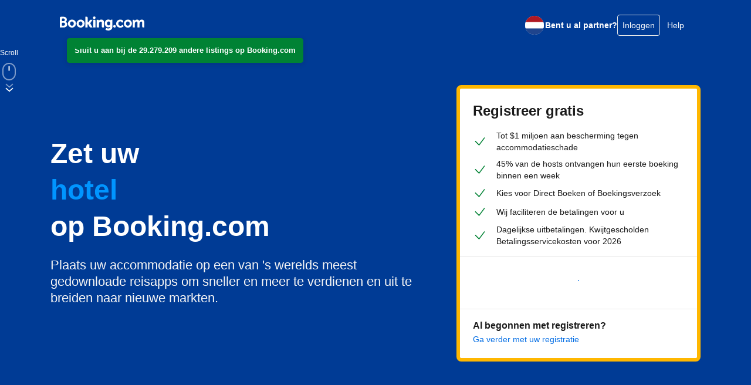

--- FILE ---
content_type: text/html; charset=UTF-8
request_url: https://join.booking.com/index.html?lang=nl&aid=1293857&utm_source=footer_menu&utm_medium=frontend&label=
body_size: 32156
content:
<!doctype html>
<html dir="ltr" lang="nl">
<head>
  <meta data-react-helmet="true" charset="utf-8"/><meta data-react-helmet="true" http-equiv="X-UA-Compatible" content="IE=edge,chrome=1"/><meta data-react-helmet="true" name="viewport" content="width=device-width,initial-scale=1.0,maximum-scale=5"/><meta data-react-helmet="true" name="description" content="Trek meer gasten naar je vakantiehuis, B&amp;B of pension. Geen inschrijvingskosten, plus 24/7 ondersteuning voor jou en je gasten. Groot of klein, individu of professional, begin met verdienen bij de grootste online reisaanbieder ter wereld!"/><meta data-react-helmet="true" name="keywords" content="Reservering, Inschrijven, Boeking, Gast, Omzet, Partner, Adverteren, Online"/><meta data-react-helmet="true" name="google-site-verification" content="pBhMOAABbAtGEIxN-yAjwviObnUjUSTtaWEx2pjaP8c"/><meta data-react-helmet="true" name="google-site-verification" content="3YFv-KjdGEM6p2eRaQvLbzo30iTU3J8abJmmOXAZzgg"/><meta data-react-helmet="true" name="null" property="og:image" content="https://xx.bstatic.com/static/img/booking_logo_knowledge_graph.png"/>
  <title data-react-helmet="true">Zet je appartement, hotel, Vakantiehuis of B&amp;B op Booking.com</title>
  <link data-react-helmet="true" rel="shortcut icon" href="https://cf.bstatic.com/static/img/favicon.ico"/><link data-react-helmet="true" rel="alternate" hrefLang="ar" href="https://join.booking.com/?lang=ar"/><link data-react-helmet="true" rel="alternate" hrefLang="bg" href="https://join.booking.com/?lang=bg"/><link data-react-helmet="true" rel="alternate" hrefLang="ca" href="https://join.booking.com/?lang=ca"/><link data-react-helmet="true" rel="alternate" hrefLang="cs" href="https://join.booking.com/?lang=cs"/><link data-react-helmet="true" rel="alternate" hrefLang="da" href="https://join.booking.com/?lang=da"/><link data-react-helmet="true" rel="alternate" hrefLang="de" href="https://join.booking.com/?lang=de"/><link data-react-helmet="true" rel="alternate" hrefLang="el" href="https://join.booking.com/?lang=el"/><link data-react-helmet="true" rel="alternate" hrefLang="en-gb" href="https://join.booking.com/?lang=en"/><link data-react-helmet="true" rel="alternate" hrefLang="en-us" href="https://join.booking.com/?lang=xu"/><link data-react-helmet="true" rel="alternate" hrefLang="es" href="https://join.booking.com/?lang=es"/><link data-react-helmet="true" rel="alternate" hrefLang="es-ar" href="https://join.booking.com/?lang=xa"/><link data-react-helmet="true" rel="alternate" hrefLang="et" href="https://join.booking.com/?lang=et"/><link data-react-helmet="true" rel="alternate" hrefLang="fi" href="https://join.booking.com/?lang=fi"/><link data-react-helmet="true" rel="alternate" hrefLang="fr" href="https://join.booking.com/?lang=fr"/><link data-react-helmet="true" rel="alternate" hrefLang="he" href="https://join.booking.com/?lang=he"/><link data-react-helmet="true" rel="alternate" hrefLang="hi" href="https://join.booking.com/?lang=hi"/><link data-react-helmet="true" rel="alternate" hrefLang="hr" href="https://join.booking.com/?lang=hr"/><link data-react-helmet="true" rel="alternate" hrefLang="hu" href="https://join.booking.com/?lang=hu"/><link data-react-helmet="true" rel="alternate" hrefLang="id" href="https://join.booking.com/?lang=id"/><link data-react-helmet="true" rel="alternate" hrefLang="is" href="https://join.booking.com/?lang=is"/><link data-react-helmet="true" rel="alternate" hrefLang="it" href="https://join.booking.com/?lang=it"/><link data-react-helmet="true" rel="alternate" hrefLang="ja" href="https://join.booking.com/?lang=ja"/><link data-react-helmet="true" rel="alternate" hrefLang="ko" href="https://join.booking.com/?lang=ko"/><link data-react-helmet="true" rel="alternate" hrefLang="lt" href="https://join.booking.com/?lang=lt"/><link data-react-helmet="true" rel="alternate" hrefLang="lv" href="https://join.booking.com/?lang=lv"/><link data-react-helmet="true" rel="alternate" hrefLang="ms" href="https://join.booking.com/?lang=ms"/><link data-react-helmet="true" rel="alternate" hrefLang="nl" href="https://join.booking.com/?lang=nl"/><link data-react-helmet="true" rel="alternate" hrefLang="no" href="https://join.booking.com/?lang=no"/><link data-react-helmet="true" rel="alternate" hrefLang="pl" href="https://join.booking.com/?lang=pl"/><link data-react-helmet="true" rel="alternate" hrefLang="pt-br" href="https://join.booking.com/?lang=xb"/><link data-react-helmet="true" rel="alternate" hrefLang="pt-pt" href="https://join.booking.com/?lang=pt"/><link data-react-helmet="true" rel="alternate" hrefLang="ro" href="https://join.booking.com/?lang=ro"/><link data-react-helmet="true" rel="alternate" hrefLang="ru" href="https://join.booking.com/?lang=ru"/><link data-react-helmet="true" rel="alternate" hrefLang="sk" href="https://join.booking.com/?lang=sk"/><link data-react-helmet="true" rel="alternate" hrefLang="sl" href="https://join.booking.com/?lang=sl"/><link data-react-helmet="true" rel="alternate" hrefLang="sr" href="https://join.booking.com/?lang=sr"/><link data-react-helmet="true" rel="alternate" hrefLang="sv" href="https://join.booking.com/?lang=sv"/><link data-react-helmet="true" rel="alternate" hrefLang="th" href="https://join.booking.com/?lang=th"/><link data-react-helmet="true" rel="alternate" hrefLang="tl" href="https://join.booking.com/?lang=tl"/><link data-react-helmet="true" rel="alternate" hrefLang="tr" href="https://join.booking.com/?lang=tr"/><link data-react-helmet="true" rel="alternate" hrefLang="uk" href="https://join.booking.com/?lang=uk"/><link data-react-helmet="true" rel="alternate" hrefLang="vi" href="https://join.booking.com/?lang=vi"/><link data-react-helmet="true" rel="alternate" hrefLang="zh-cn" href="https://join.booking.com/?lang=zh"/><link data-react-helmet="true" rel="alternate" hrefLang="zh-tw" href="https://join.booking.com/?lang=xt"/><link data-react-helmet="true" rel="canonical" href="https://join.booking.com/?lang=nl"/><link nonce="2P1TsRN2C4JXS0P" rel="preload" as="script" href="https://r-xx.bstatic.com/psb/capla/static/js/697d5684.5ba0ff9e.chunk.js"  data-chunk="bootstrap" /><link nonce="2P1TsRN2C4JXS0P" rel="preload" as="script" href="https://r-xx.bstatic.com/psb/capla/static/js/client.7df369ef.js"  data-chunk="client" /><link nonce="2P1TsRN2C4JXS0P" rel="preload" as="script" href="https://r-xx.bstatic.com/psb/capla/static/js/c8a2f0e8.0b6e9108.chunk.js"  data-chunk="App" />
  <link nonce="2P1TsRN2C4JXS0P" data-href="static/css/client.49a92c1b.css" data-chunk="client" rel="stylesheet" href="https://r-xx.bstatic.com/psb/capla/static/css/client.49a92c1b.css"><link nonce="2P1TsRN2C4JXS0P" data-href="static/css/c8a2f0e8.0d4669d9.chunk.css" data-chunk="App" rel="stylesheet" href="https://r-xx.bstatic.com/psb/capla/static/css/c8a2f0e8.0d4669d9.chunk.css"><link nonce="2P1TsRN2C4JXS0P" data-href="static/css/0cf97179.81542811.chunk.css" data-chunk="pages-Index-IndexPage" rel="stylesheet" href="https://r-xx.bstatic.com/psb/capla/static/css/0cf97179.81542811.chunk.css">
  <script src="https://cdn.cookielaw.org/consent/501b35ec-1330-4a3f-9287-1f5f727b0f3d/OtAutoBlock.js" type="text/javascript"></script><script data-react-helmet="true" type="text/javascript">if(!window.PCM?.config) { window.PCM = { config: {isAutoBlock: true, isBanner: false, domainUUID: "501b35ec-1330-4a3f-9287-1f5f727b0f3d", isDev: false, isPCSIntegration: false, shareConsentWithin: undefined, isCrossDomainCookieSharingEnabled: undefined, nonce: undefined, countryCode: "us", isUserLoggedIn: undefined, cookieDomain: undefined, autoBlockScriptSRIHash: undefined} }; }  (function(){var e;const t=e=>{var t,n;const r=new FormData,a={error:e.message||"",message:e.message||"",stack:e.stack||"",name:"js_errors",colno:0,lno:0,url:window.location.hostname+window.location.pathname,pid:(null===(n=null===(t=window.B)||void 0===t?void 0:t.env)||void 0===n?void 0:n.pageview_id)||1,be_running:1,be_column:0,be_line:0,be_stack:e.stack||"",be_message:e.message||"",be_file:window.location.hostname+window.location.pathname};Object.keys(a).forEach((e=>{r.append(e,a[e])})),window.fetch("/js_errors",{method:"POST",body:r}).catch((()=>!1))};let n,r,a;window.cookieStore&&window.cookieStore.addEventListener("change",(e=>{var n;(null===(n=null===e||void 0===e?void 0:e.changed)||void 0===n?void 0:n.length)&&(null===e||void 0===e||e.changed.forEach((e=>{"OptanonAlertBoxClosed"!==e.name||R(e.value)||t(new Error(`OptanonAlertBoxClosed bad value detected: ${e.value}`)),"OptanonConsent"!==e.name||j(e.value)||t(new Error(`OptanonConsent bad value detected: ${e.value}`))})))})),function(e){e.ANALYTICAL="C0002",e.MARKETING="C0004"}(n||(n={})),function(e){e.PREFERENCES_SAVE_SETTINGS="preferences_save_settings",e.BANNER_REJECT_ALL="banner_reject_all",e.BANNER_ACCEPT_ALL="banner_accept_cookies",e.PREFERENCES_REJECT_ALL="preferences_reject_all",e.PREFERENCES_ACCEPT_ALL="preferences_allow_all"}(r||(r={})),function(e){e.BACKFILLING="back_filling",e.GPC_SIGNAL="gpc_signal"}(a||(a={}));const i=[r.BANNER_ACCEPT_ALL,r.PREFERENCES_ACCEPT_ALL,r.PREFERENCES_SAVE_SETTINGS],o=[r.BANNER_REJECT_ALL,r.PREFERENCES_REJECT_ALL,r.PREFERENCES_SAVE_SETTINGS];let s;const l=new Promise((function(e){s=e})),c=window.B&&window.B.env&&window.B.env.b_user_genius_status&&window.B.env.b_user_genius_status.b_genius_level?"genuis_level_"+window.B.env.b_user_genius_status.b_genius_level:"",u={analytical:`${n.ANALYTICAL}%3A1`,marketing:`${n.MARKETING}%3A1`},d="bkng_wvpc",p=window.location.hostname,f=T("isPCSIntegration")||!1,m=T("shareConsentWithin")||!1,g=T("countryCode"),h=T("cookieDomain")||p,b=null!==(e=T("isCrossDomainCookieSharingEnabled"))&&void 0!==e&&e;let v,y=`;domain=${b?"":"."}${h}`;(()=>{const e=T("isDev"),t=window.location.hostname.toLowerCase();return e||t.includes("test")||t.includes("dqs")||t.includes("localhost")})()&&(y=""),v="localhost"===p?"http://localhost:8080/dqs":/\.(?:dev|dqs)\.booking\.com/.test(window.location.origin)?"https://account.dqs.booking.com":"https://account.booking."+(/booking\.cn/.test(window.location.origin)?"cn":"com");const _=31536e6,k="us"!==g?15552e6:_,C="function"===typeof XDomainRequest,w=T("domainUUID")||"",O=T("nonce"),S=T("isBanner")||!1,E=T("isUserLoggedIn");let I=!1;function T(e){return window.PCM&&window.PCM.config&&void 0!==window.PCM.config[e]?window.PCM.config[e]:null}function x(e){e=U(e);const t={};if("string"===typeof e){const n=e.split("&");n.length&&n.forEach((function(e){const n=e.split("=");2===n.length&&(t[n[0]]=n[1])}))}return t}function N(e){return Object.keys(e).map((function(t){return t+"="+e[t]})).join("&")}function P(e){const t=document.createElement("iframe");t.onload=s,t.src="https://"+m+"/cookiebanner.html",t.id="OTcrossDomain",t.role="none",t.frameborder="0",t.height="0",t.width="0",t.role="none";return t.setAttribute("style","position: absolute; overflow: hidden; clip: rect(0 0 0 0); width: 1px; height: 1px; margin: -1px; padding: 0; white-space: nowrap; border: 0; clip-path: inset(100%);"),t.setAttribute("aria-hidden","true"),t.setAttribute("tabindex","-1"),t.setAttribute("data-propagate-only-forced-consent",""+e),document.body.appendChild(t),t}function A(e,t,n=!1){const r={type:"onetrust",OptanonConsent:e};R(t)&&(r.OptanonAlertBoxClosed=t);let a=window.document.getElementById("OTcrossDomain");if(n&&!a&&(a=P(n)),a&&a.contentWindow){const e=a.getAttribute("data-propagate-only-forced-consent");("true"!==e||"true"===e&&n)&&l.then((function(){var e;const t=`https://${m}`;null===(e=a.contentWindow)||void 0===e||e.postMessage(r,t)}))}}function j(t){if(void 0===t||null==t)return!1;try{const e=x(t);return Object.keys(e).length>0}catch(e){return!1}}function R(e){if(void 0===e||null==e)return!1;if(!isNaN(+e))return!1;const t=new Date(e);return!isNaN(t.getTime())}function L(e,t,n,r){if(window.PCM.__mustInjectSDK||"undefined"===typeof window.Optanon||void 0===e)return;const a=e.indexOf(n)>-1,i="undefined"!==typeof window.OptanonActiveGroups?window.OptanonActiveGroups.indexOf(t)>-1:void 0;window.PCM[r]=a,i!==a&&window.Optanon.UpdateConsent("Category",t+":"+(a?"1":"0"))}function B(){const e=x(window.PCM.__getCookie("OptanonConsent"));L(e.groups,n.ANALYTICAL,u.analytical,"Analytical"),L(e.groups,n.MARKETING,u.marketing,"Marketing")}function F(e,t){if(!j(e))return;let n;n=R(t)?new Date(t):new Date;const r=n.getTime()+_,a=new Date(r).toUTCString(),i=U(e);document.cookie="OptanonConsent="+i+y+";path=/;expires="+a+";secure;samesite=none;",R(t)&&(document.cookie="OptanonAlertBoxClosed="+t+y+";path=/;expires="+a+";secure;samesite=none;"),B()}function q(e,t,n,r){if(!f)return;I=!0;const a=new XMLHttpRequest;a.withCredentials=!0,a.onload=function(){200===a.status?n():(I=!1,r&&r())},a.open("POST",v+"/privacy-consents",!0),a.setRequestHeader("Content-type","application/json;charset=UTF-8"),a.send(JSON.stringify(Object.assign({client_type:"web",client_id:"vO1Kblk7xX9tUn2cpZLS",optanon_action:t,genius_status:c},e)))}function U(e){return e&&e.indexOf("%253")>-1&&(e=decodeURI(e)),e}function M(e,t){e.backfilled_at=(new Date).getTime(),e.backfilled_seed=1;const n=N(e);F(n,t),A(n,t)}m&&b&&Object.defineProperty(window,"otStubData",{set:function(e){e&&e.domainData&&e.domainData.ScriptType&&"PRODUCTION"===e.domainData.ScriptType&&(e.domainData.ScriptType="TEST"),this._otStubData=e},get:function(){return this._otStubData}});function D(){if(!f||I)return;const e=new XMLHttpRequest;e.withCredentials=!0,e.onload=function(){200===e.status&&function(){const e=x(window.PCM.__getCookie("OptanonConsent"));e.implicitConsentCountry=S?"GDPR":"nonGDPR",e.implicitConsentDate=(new Date).getTime();const t=N(e),n=(new Date).getTime()+_,r=new Date(n).toUTCString();document.cookie="OptanonConsent="+t+y+";path=/;expires="+r+";secure;samesite=none;",B(),A(t,window.PCM.__getCookie("OptanonAlertBoxClosed"))}()},e.open("POST",v+"/privacy-consents/implicit",!0),e.setRequestHeader("Content-type","application/json;charset=UTF-8"),e.send(JSON.stringify({client_type:"web",client_id:"vO1Kblk7xX9tUn2cpZLS"}))}const V={a:"analytical",m:"marketing"};function H(){const e=function(e){if(!e)return;const t=e.split("&"),n={};for(let r=0;r<t.length;r++){const e=t[r].split(":");if(2!==e.length)return;const a=e[0],i=e[1],o=V[a];if(!o)return;n[o]="1"===i}return n}(window.PCM.__getCookie(d));if(!e)return;const t=x(window.PCM.__getCookie("OptanonConsent"));t.groups=Object.keys(e).filter((function(t){return e[t]})).map((function(e){return u[e]})).join("%2C");const n=N(t),r=(new Date).toISOString();F(n,r),A(n,r),window.PCM.__deleteCookie(d)}function z(e,n){try{C||(F(e,n),function(){const e=window.PCM.__getCookie("OptanonConsent"),t=window.PCM.pcm_consent_cookie;if(e&&t){const n=x(e),r=(n.groups||"").indexOf(u.analytical)>-1?1:0,i=(n.groups||"").indexOf(u.marketing)>-1?1:0,o=x(t.replace(/&amp;/g,"&")),s="true"===o.analytical?1:0,l="true"===o.marketing?1:0;C||r===s&&i===l||q({analytical:r,marketing:i},a.BACKFILLING,(()=>{}))}}(),function(){const e=window.navigator.globalPrivacyControl;if(!f||!e||"us"!==g)return;const t=x(window.PCM.__getCookie("OptanonConsent")),n=[];t.consentCausedByGPCSignalStored||n.push(new Promise((function(e,t){q({analytical:0,marketing:0,is_first_time_gpc_signal:1},a.GPC_SIGNAL,(function(){e({consentCausedByGPCSignalStored:(new Date).getTime()})}),(function(){t({})}))}))),(null===E||E)&&!t.dnsmiCapturedTimestamp&&n.push(new Promise((function(e,t){const n=new XMLHttpRequest;n.withCredentials=!0,n.onload=function(){n.status>=200&&n.status<=299?e({dnsmiCapturedTimestamp:(new Date).getTime()}):t({})},n.open("POST",v+"/dnsmi",!0),n.setRequestHeader("Content-type","application/json;charset=UTF-8"),n.send()}))),Promise.allSettled(n).then((function(e){let n=!1;for(let r=0;r<e.length;r++){const a=e[r];"fulfilled"===a.status&&(Object.assign(t,a.value),n=!0)}if(n){const e=window.PCM.__getCookie("OptanonAlertBoxClosed"),n=N(t);F(n,e),A(n,e)}}))}(),H(),function(){const e=x(window.PCM.__getCookie("OptanonConsent")),t=window.PCM.__getCookie("OptanonAlertBoxClosed");R(t)&&(new Date).getTime()-new Date(t).getTime()<=k||(!e.implicitConsentDate||(new Date).getTime()-parseInt(e.implicitConsentDate)>=k?D():S?"GDPR"!==e.implicitConsentCountry&&D():"nonGDPR"!==e.implicitConsentCountry&&D())}(),function(){if(!f)return;const e=window.PCM.__getCookie("OptanonConsent"),t=window.PCM.__getCookie("OptanonAlertBoxClosed");if(j(e)&&R(t)){const n=x(e),r=new Date(t);if(n.groups&&(void 0===n.backfilled_at||new Date(parseInt(n.backfilled_at))<r)){let e;if(n.geolocation){const t=n.geolocation.split("%3B");e={country:t[0],country_region:t[1]}}q(Object.assign({analytical:n.groups.indexOf(u.analytical)>-1?1:0,marketing:n.groups.indexOf(u.marketing)>-1?1:0,consented_at:r.toISOString()},e),a.BACKFILLING,M.bind(this,n,t))}}}(),window.PCM.__injectSDK())}catch(r){t(r)}}const G=(e,t)=>{"complete"===document.readyState?window.PCM.__dispatchEvent(e,t):window.addEventListener("load",(function(){window.PCM.__dispatchEvent(e,t)}))};var $;window.OptanonWrapper=function(...e){const t=void 0!==window.Optanon&&"function"===typeof window.Optanon.GetDomainData?window.Optanon.GetDomainData().ShowAlertNotice:void 0;B();const n=document.getElementById("onetrust-policy-text");if(n&&!n.hasAttribute("tabindex")&&n.setAttribute("tabindex","0"),t)for(let r=window.PCM.__eventCounter;r<window.dataLayer.length;r++){if("trackOptanonEvent"===window.dataLayer[r].event||"trackOptanonEvent"===window.dataLayer[r][1]){const e=(window.dataLayer[r].optanonAction||window.dataLayer[r][2].optanonAction).toLowerCase().replace(/\s/g,"_");-1===i.indexOf(e)&&-1===o.indexOf(e)||(window.PCM.syncConsent(e),window.PCM.__dispatchEvent("cookie_banner_closed"))}window.PCM.__eventCounter++}else window.PCM.__dispatchEvent("cookie_consent_available");"function"==typeof window.OptanonWrapperCallback&&window.OptanonWrapperCallback(e)},window.PCM=Object.assign({Marketing:!1,Analytical:!1,__eventCounter:0,__mustInjectSDK:!0,__dispatchEvent:function(e,t){let n;t||(t=window.PCM),CustomEvent?(n=document.createEvent("CustomEvent"),n.initCustomEvent(e,!0,!0,t)):n=new CustomEvent(e,{detail:t}),document.dispatchEvent(n)},__injectSDK:function(){var e,t,n;if(!window.PCM.__mustInjectSDK)return;R(null!==(e=window.PCM.__getCookie("OptanonAlertBoxClosed"))&&void 0!==e?e:"")||window.PCM.__deleteCookie("OptanonAlertBoxClosed");const r=document.createElement("script");r.type="text/javascript",r.setAttribute("async","true"),r.setAttribute("src","https://cdn.cookielaw.org/scripttemplates/otSDKStub.js"),r.setAttribute("charset","UTF-8"),r.setAttribute("data-document-language","true"),r.setAttribute("data-domain-script",w),O&&r.setAttribute("nonce",O),r.addEventListener("load",(function(){G("cookie_banner_loaded",{willBannerBeShown:!window.PCM.isUserGaveConsent()})})),r.addEventListener("error",(function(){G("cookie_banner_loaded",{willBannerBeShown:!1})})),null===(n=null===(t=document.getElementsByTagName("head"))||void 0===t?void 0:t.item(0))||void 0===n||n.appendChild(r),window.PCM.__mustInjectSDK=!1},__getCookie:function(e){e+="=";const t=document.cookie.split(";");let n,r;for(n=0;n<t.length;n+=1){for(r=t[n];" "==r.charAt(0);)r=r.substring(1,r.length);if(0==r.indexOf(e))return r.substring(e.length,r.length)}return null},__deleteCookie:function(e){document.cookie=e+"=;path=/;domain="+p+";expires=Thu, 01 Jan 1970 00:00:01 GMT",document.cookie=e+"=;path=/;domain=;expires=Thu, 01 Jan 1970 00:00:01 GMT"},isUserGaveConsent:()=>{const e=window.PCM.__getCookie("OptanonAlertBoxClosed");return!!e&&(new Date).getTime()-new Date(e).getTime()<=k},syncConsent:function(e=r.BANNER_REJECT_ALL,a){var i;const s=window.PCM.__getCookie("OptanonAlertBoxClosed");let l=window.PCM.__getCookie("OptanonConsent"),c=x(l),d=(c.groups||"").indexOf(u.analytical)>-1?1:0,p=(c.groups||"").indexOf(u.marketing)>-1?1:0,m=!1;const g=function(){const e=document.querySelectorAll('input[type="checkbox"][data-optanongroupid]');if(0===e.length)return null;const t={};return e.forEach((e=>{const n=e.getAttribute("data-optanongroupid");n&&(t[n]=e.checked)})),t}(),h=null===g||void 0===g?void 0:g[n.ANALYTICAL],b=null===g||void 0===g?void 0:g[n.MARKETING];T("enableOneTrustCookieValueFix")&&g&&(h!=Boolean(d)||b!=Boolean(p))&&window.OneTrust&&(t(new Error("OptanonConsent cookie value & user interface mismatch")),m=!0),m&&(d=h?1:0,p=b?1:0,l=((e,t,n)=>{let r=!1,a=(e||"").replace(/([?&])groups=([^&]*)/,((e,a,i)=>{r=!0;let o=decodeURIComponent(i);return o=o.replace(/C0002:[01]/,`C0002:${t}`),o=o.replace(/C0004:[01]/,`C0004:${n}`),/C0002:[01]/.test(o)||(o+=`,C0002:${t}`),/C0004:[01]/.test(o)||(o+=`,C0004:${n}`),`${a}groups=${encodeURIComponent(o)}`}));r||(a+=`&groups=${encodeURIComponent(`C0001:1,C0002:${t},C0004:${n}`)}`);return a})(l,d,p)),c=x(l),m&&!window.optanonAPICalledForRevise&&(document.cookie=`OptanonConsent=; expires=Thu, 01 Jan 1970 00:00:00 GMT; path=/; domain=${window.location.host}`,document.cookie="OptanonConsent=; expires=Thu, 01 Jan 1970 00:00:00 GMT; path=/",null===(i=window.OneTrust)||void 0===i||i.UpdateConsent("Category",`${n.ANALYTICAL}:${d},${n.MARKETING}:${p}`),window.optanonAPICalledForRevise=!0),A(l,s,a),!C&&f&&q({analytical:d,marketing:p},e,M.bind(this,c,s)),-1!==o.indexOf(e)&&function(){var e,t,r;if(window.PCM.Analytical&&window.PCM.Marketing)return;const a=[...window.PCM.Analytical?[]:[n.ANALYTICAL],...window.PCM.Marketing?[]:[n.MARKETING]],i=[];for(let n=0;n<(null===(r=null===(t=null===(e=window.Optanon)||void 0===e?void 0:e.GetDomainData())||void 0===t?void 0:t.Groups)||void 0===r?void 0:r.length);n++){const e=window.Optanon.GetDomainData().Groups[n];e.CustomGroupId&&-1!==a.indexOf(e.CustomGroupId)&&i.push(e)}const o=[],s=document.cookie.split("; ");for(let n=0;n<s.length;n++)o.push(s[n].split("=")[0]);for(let n=0;n<i.length;n++){const e=i[n].Cookies;for(let t=0;t<e.length;t++){const n=[e[t].Name];if(-1!==n[0].indexOf("xx")){const e=new RegExp("^"+n[0].replaceAll("x","\\w")+"$","g");for(let t=0;t<o.length;t++)o[t].match(e)&&n.push(o[t])}for(let e=0;e<n.length;e++)window.PCM.__deleteCookie(n[e])}}}()}},window.PCM),"undefined"===typeof window.dataLayer&&(window.dataLayer=[]),$=function(){m&&p!==m?(window.addEventListener("message",(function(e){e&&e.data&&"OneTrustCookies"===e.data.name&&z(e.data.OptanonConsent,e.data.OptanonAlertBoxClosed)})),P(!1)):z()},"loading"===document.readyState?document.addEventListener("DOMContentLoaded",(function(){$()})):$()})();</script><script data-react-helmet="true" >
    (function(w,d,s,l,i){w[l]=w[l]||[];w[l].push({traffic_type:"external"});w[l].push({'gtm.start':
    new Date().getTime(),event:'gtm.js'});var f=d.getElementsByTagName(s)[0],
    j=d.createElement(s),dl=l!='dataLayer'?'&l='+l:'';j.async=true;j.src=
    'https://www.googletagmanager.com/gtm.js?id='+i+dl;f.parentNode.insertBefore(j,f);
    })(window,document,'script','dataLayer','GTM-MRN9HVQ');
    window.dataLayer.push({"lang":"nl","cc1":"us"})
</script>
  <noscript data-react-helmet="true" >
    <iframe src="https://www.googletagmanager.com/ns.html?id=GTM-MRN9HVQ" height="0" width="0" style="display:none;visibility:hidden"></iframe>
</noscript>
</head>
<body data-bui-theme="traveller-light">
  <div data-capla-component-boundary="b-joinapplp-joinapplp-fe/"><div class="f6982f3829 cde3876a89" data-testid="header"><header class=" Header_root b146673677 Header_root--variant-transparent-light"><div class="b7ef425131"><nav class="Header_bar"><div class="Header_main"><div class="Header_logo"><a href="/" data-track-ga="click_header_logo_to_homepage" class="a8cbc668d6"><svg xmlns="http://www.w3.org/2000/svg" fill="none" viewBox="0 0 180 30"><path fill="#fff" d="M70.6 2.73999C70.602 2.19808 70.7646 1.66892 71.0673 1.21943C71.3701 0.769947 71.7993 0.420321 72.3007 0.214768C72.8021 0.00921437 73.3532 -0.0430342 73.8843 0.064629C74.4155 0.172292 74.9027 0.435032 75.2845 0.819622C75.6663 1.20421 75.9255 1.69338 76.0293 2.22527C76.133 2.75716 76.0768 3.30788 75.8676 3.80779C75.6584 4.3077 75.3056 4.73434 74.8539 5.03377C74.4022 5.3332 73.8719 5.49197 73.33 5.48999C72.9702 5.48868 72.6141 5.41651 72.2822 5.2776C71.9503 5.13869 71.649 4.93576 71.3955 4.6804C71.1419 4.42504 70.9412 4.12225 70.8047 3.78931C70.6683 3.45637 70.5987 3.09982 70.6 2.73999V2.73999ZM116.5 23.77C117.044 23.772 117.577 23.6124 118.031 23.3114C118.484 23.0104 118.838 22.5816 119.048 22.0793C119.257 21.577 119.313 21.0238 119.208 20.4897C119.103 19.9555 118.842 19.4646 118.458 19.079C118.074 18.6934 117.584 18.4305 117.05 18.3236C116.516 18.2167 115.963 18.2705 115.46 18.4784C114.957 18.6862 114.527 19.0387 114.224 19.4911C113.922 19.9436 113.76 20.4757 113.76 21.02C113.76 21.7476 114.048 22.4456 114.562 22.961C115.075 23.4764 115.772 23.7673 116.5 23.77V23.77ZM25.7 6.72999C24.0129 6.74775 22.3688 7.26426 20.9746 8.21447C19.5805 9.16469 18.4986 10.5061 17.8653 12.0699C17.2319 13.6337 17.0754 15.3499 17.4154 17.0025C17.7554 18.6551 18.5767 20.1701 19.776 21.3569C20.9752 22.5436 22.4988 23.349 24.1548 23.6717C25.8108 23.9944 27.5253 23.8199 29.0824 23.1702C30.6395 22.5205 31.9695 21.4247 32.9051 20.0206C33.8406 18.6166 34.3399 16.9672 34.34 15.28C34.3768 14.1396 34.1778 13.0038 33.7555 11.9438C33.3331 10.8839 32.6965 9.92248 31.8855 9.11989C31.0744 8.3173 30.1064 7.69078 29.0421 7.27955C27.9778 6.86831 26.84 6.68122 25.7 6.72999V6.72999ZM25.7 19.83C23.35 19.83 21.7 17.96 21.7 15.28C21.7 12.6 23.34 10.73 25.7 10.73C28.06 10.73 29.7 12.6 29.7 15.28C29.7 17.96 28.11 19.83 25.7 19.83ZM65.3 15.71C65.1321 15.3716 64.9128 15.0613 64.65 14.79L64.5 14.63L64.66 14.48C64.9116 14.2078 65.1423 13.917 65.35 13.61L69.74 7.05999H64.41L61.1 12.19C60.9586 12.3442 60.782 12.4621 60.5852 12.5334C60.3885 12.6048 60.1774 12.6277 59.97 12.6H59.22V2.90999C59.22 0.979993 58.01 0.709993 56.71 0.709993H54.48V23.58H59.21V16.72H59.65C60.19 16.72 60.56 16.78 60.73 17.08L63.35 21.97C63.5773 22.5089 63.9785 22.9563 64.4895 23.2408C65.0006 23.5253 65.5922 23.6306 66.17 23.54H69.8L67.09 19.07L65.3 15.71ZM88.27 6.68999C87.3747 6.67014 86.4851 6.83782 85.6584 7.18226C84.8318 7.5267 84.0863 8.04028 83.47 8.68999L83.18 8.97999L83.08 8.57999C82.9261 8.08803 82.6021 7.66692 82.166 7.39207C81.7299 7.11723 81.2102 7.0066 80.7 7.07999H78.57V23.57H83.29V15.97C83.275 15.2919 83.373 14.6159 83.58 13.97C83.7979 13.1302 84.2923 12.3883 84.9836 11.8639C85.6748 11.3396 86.5225 11.0634 87.39 11.08C88.85 11.08 89.39 11.85 89.39 13.86V21.05C89.335 21.3921 89.3619 21.7424 89.4686 22.072C89.5753 22.4017 89.7586 22.7013 90.0036 22.9463C90.2487 23.1914 90.5483 23.3747 90.878 23.4814C91.2076 23.5881 91.5579 23.615 91.9 23.56H94.12V13.07C94.15 8.89999 92.12 6.68999 88.27 6.68999V6.68999ZM73.39 7.05999H71.17V23.58H75.87V9.57999C75.9234 9.24041 75.8964 8.89304 75.7913 8.56576C75.6862 8.23848 75.5058 7.94038 75.2647 7.69537C75.0236 7.45037 74.7284 7.26527 74.4028 7.15493C74.0773 7.04459 73.7304 7.01208 73.39 7.05999V7.05999ZM44.16 6.72999C42.4729 6.74775 40.8288 7.26426 39.4346 8.21447C38.0405 9.16469 36.9586 10.5061 36.3253 12.0699C35.6919 13.6337 35.5354 15.3499 35.8754 17.0025C36.2154 18.6551 37.0367 20.1701 38.236 21.3569C39.4352 22.5436 40.9588 23.349 42.6148 23.6717C44.2708 23.9944 45.9853 23.8199 47.5424 23.1702C49.0995 22.5205 50.4295 21.4247 51.3651 20.0206C52.3006 18.6166 52.7999 16.9672 52.8 15.28C52.8368 14.1396 52.6378 13.0038 52.2155 11.9438C51.7931 10.8839 51.1565 9.92248 50.3455 9.11989C49.5344 8.3173 48.5664 7.69078 47.5021 7.27955C46.4378 6.86831 45.3 6.68122 44.16 6.72999V6.72999ZM44.16 19.83C41.81 19.83 40.16 17.96 40.16 15.28C40.16 12.6 41.8 10.73 44.16 10.73C46.52 10.73 48.16 12.6 48.16 15.28C48.16 17.96 46.57 19.83 44.16 19.83ZM144.89 6.72999C143.203 6.74775 141.559 7.26426 140.165 8.21447C138.77 9.16469 137.689 10.5061 137.055 12.0699C136.422 13.6337 136.265 15.3499 136.605 17.0025C136.945 18.6551 137.767 20.1701 138.966 21.3569C140.165 22.5436 141.689 23.349 143.345 23.6717C145.001 23.9944 146.715 23.8199 148.272 23.1702C149.829 22.5205 151.16 21.4247 152.095 20.0206C153.031 18.6166 153.53 16.9672 153.53 15.28C153.567 14.1396 153.368 13.0038 152.945 11.9438C152.523 10.8839 151.887 9.92248 151.075 9.11989C150.264 8.3173 149.296 7.69078 148.232 7.27955C147.168 6.86831 146.03 6.68122 144.89 6.72999V6.72999ZM144.89 19.83C142.54 19.83 140.89 17.96 140.89 15.28C140.89 12.6 142.53 10.73 144.89 10.73C147.25 10.73 148.89 12.6 148.89 15.28C148.89 17.96 147.3 19.83 144.89 19.83ZM109.74 7.01999C109.356 6.98285 108.97 7.05749 108.627 7.23491C108.285 7.41233 108.001 7.68497 107.81 8.01999L107.69 8.26999L107.47 8.07999C106.253 7.08344 104.711 6.57072 103.14 6.63999C98.75 6.63999 95.78 9.94999 95.78 14.87C95.78 19.79 98.85 23.22 103.23 23.22C104.521 23.2791 105.795 22.9061 106.85 22.16L107.21 21.88V22.34C107.21 24.55 105.78 25.77 103.21 25.77C102.131 25.755 101.062 25.5555 100.05 25.18C99.8562 25.0813 99.6419 25.0295 99.4244 25.0287C99.2069 25.0279 98.9923 25.0782 98.7977 25.1754C98.6032 25.2727 98.4342 25.4143 98.3043 25.5887C98.1745 25.7632 98.0874 25.9657 98.05 26.18L97.14 28.46L97.47 28.63C99.2593 29.5195 101.232 29.9783 103.23 29.97C107.23 29.97 111.9 27.91 111.9 22.14V7.01999H109.74ZM104.06 19.11C101.5 19.11 100.58 16.86 100.58 14.76C100.58 13.83 100.81 10.76 103.81 10.76C105.3 10.76 107.3 11.18 107.3 14.86C107.3 18.38 105.54 19.11 104.06 19.11ZM13.09 11.85L12.4 11.47L13 10.97C13.6103 10.4334 14.0951 9.76919 14.42 9.02435C14.7449 8.27951 14.9019 7.47231 14.88 6.65999C14.88 3.05999 12.09 0.739993 7.79 0.739993H2.31C1.69606 0.762953 1.11431 1.02048 0.684566 1.45953C0.254821 1.89857 0.00981021 2.48571 0 3.09999L0 23.5H7.88C12.67 23.5 15.77 20.89 15.77 16.84C15.8104 15.8446 15.583 14.8566 15.1116 13.9789C14.6403 13.1012 13.9421 12.3661 13.09 11.85V11.85ZM4.37 6.07999C4.37 5.01999 4.82 4.51999 5.8 4.45999H7.8C8.16093 4.42761 8.52456 4.47504 8.8651 4.59892C9.20565 4.7228 9.51476 4.9201 9.77052 5.17681C10.0263 5.43353 10.2224 5.74338 10.345 6.08438C10.4676 6.42538 10.5137 6.78919 10.48 7.14999C10.5194 7.51629 10.4791 7.88679 10.3616 8.23598C10.2442 8.58517 10.0524 8.90477 9.79964 9.17277C9.54684 9.44077 9.23898 9.65082 8.89723 9.78844C8.55549 9.92606 8.18798 9.988 7.82 9.96999H4.37V6.07999ZM8.2 19.64H4.37V15.06C4.37 14.06 4.76 13.57 5.59 13.45H8.2C8.99043 13.4949 9.7337 13.8406 10.2774 14.4161C10.8211 14.9916 11.124 15.7533 11.124 16.545C11.124 17.3367 10.8211 18.0984 10.2774 18.6739C9.7337 19.2494 8.99043 19.595 8.2 19.64ZM174.53 6.73999C173.558 6.74366 172.6 6.96575 171.726 7.38984C170.852 7.81393 170.084 8.42915 169.48 9.18999L169.14 9.62999L168.87 9.13999C168.437 8.355 167.787 7.71128 166.998 7.2857C166.209 6.86012 165.314 6.67067 164.42 6.73999C163.604 6.75328 162.798 6.93308 162.054 7.26838C161.309 7.60368 160.641 8.08742 160.09 8.68999L159.65 9.16999L159.48 8.53999C159.323 8.07152 159.008 7.67282 158.587 7.41334C158.167 7.15386 157.669 7.05005 157.18 7.11999H155.18V23.57H159.64V16.31C159.646 15.6629 159.727 15.0187 159.88 14.39C160.31 12.63 161.49 10.74 163.47 10.93C164.69 11.05 165.29 11.99 165.29 13.82V23.57H169.81V16.31C169.791 15.6345 169.875 14.9601 170.06 14.31C170.42 12.64 171.65 10.92 173.56 10.92C174.94 10.92 175.45 11.7 175.45 13.81V21.17C175.45 22.83 176.19 23.57 177.85 23.57H180V13.07C180 8.86999 178.15 6.73999 174.53 6.73999ZM133.69 17.86C132.51 19.095 130.913 19.8471 129.21 19.97C128.593 20.0073 127.974 19.914 127.395 19.6962C126.816 19.4784 126.29 19.141 125.85 18.706C125.41 18.271 125.067 17.7482 124.843 17.1716C124.619 16.5951 124.519 15.9778 124.55 15.36C124.498 14.7504 124.575 14.1365 124.776 13.5588C124.978 12.981 125.299 12.4524 125.719 12.0076C126.14 11.5629 126.649 11.212 127.215 10.978C127.78 10.744 128.388 10.6322 129 10.65C129.84 10.65 130.8 10.95 130.95 11.46V11.55C131.048 11.8986 131.258 12.2056 131.547 12.424C131.835 12.6425 132.188 12.7605 132.55 12.76H135V10.61C135 7.76999 131.39 6.73999 129 6.73999C123.81 6.73999 120 10.37 120 15.35C120 20.33 123.73 23.97 128.86 23.97C130.178 23.9562 131.479 23.6722 132.683 23.1355C133.887 22.5989 134.969 21.821 135.86 20.85L134 17.58L133.69 17.86Z"></path></svg></a><div><div class="a6be56f182" role="button" tabindex="-1"><div class="c86bf723bf">Sluit u aan bij de 29.279.209 andere listings op Booking.com</div></div></div></div></div><div style="--bui_stack_spaced_gap--s:2" class="f6e3a11b0d a19a26a18c a81870d302 faf6ceb00b e95943ce9b"><div><button aria-label="Nederlands" data-testid="automation_language_selector" type="button" class="de576f5064 b46cd7aad7 e26a59bb37 c7a901b0e7 aaf9b6e287 fef2f07993 df8fbfa629"><span class="ca2ca5203b"><div style="--bui_box_spaced_padding--s:0" class="c3bdfd4ac2 b96c49a28c c256f1a28a a18a170653 header_flag e865001853 ba98511f54"><picture class="b7a691c583 f5c8371996" style="--bui_image_width--s:100%;--bui_image_height--s:100%"><img class="f6c12c77eb c0e44985a8 c09abd8a52 ca3dad4476" src="https://q-xx.bstatic.com/backend_static/common/flags/new/48/nl.png" alt="" role="presentation" loading="lazy"/></picture></div></span></button><div class="bui-u-hidden"><form method="POST" action="/json/setlanguage.json" data-testid="languageSelectForm"><input name="lang" type="hidden" value=""/></form></div></div><div class="b08850ce41">Bent u al partner?</div><a href="https://admin.booking.com/?page=%2Fredirect-to-property-page%3Flang%3Dnl&amp;variant=2&amp;lang=nl" class="de576f5064 b46cd7aad7 e26a59bb37 c7a901b0e7 acb3638563 c714252673"><span class="ca2ca5203b">Inloggen</span></a><div class="e1e158e66b ce103e449e"><div class="bui-u-hidden@small bui-u-show@medium"><span class="a297f43545"><button aria-expanded="false" type="button" class="de576f5064 b46cd7aad7 ced67027e5 c7a901b0e7 ca8e0b9533 automation_help_button"><span class="ca2ca5203b">Help</span></button></span></div></div></div></nav></div></header></div><div class="d30709d365" id="automation_id_overlay"><div class="eb8beac283"><div class="fff1944c52 c0a983486b">Scroll</div><svg width="23" height="50" xmlns="http://www.w3.org/2000/svg"><g fill="none" fill-rule="evenodd"><g stroke="#FFF" stroke-width="2"><rect opacity=".5" x="1" y="1" width="21" height="28" rx="10.5"></rect><path d="M11.5 6.5v6" stroke-linecap="square"></path></g><g fill="#FFF" fill-rule="nonzero"><path fill-opacity=".5" d="M18.5 36.79300933L11.9845625 42.5 5.5 36.79300933l1.0911875-1.29259846 5.393375 4.69789282L17.37753125 35.5z"></path><path d="M18.5 43.79300933L11.9845625 49.5 5.5 43.79300933l1.0911875-1.29259846 5.393375 4.69789283L17.37753125 42.5z"></path></g></g></svg></div></div><div class="b97b43a9a3" id="automation_id_hero_container"><div style="--bui_mixin_spaced_padding-block-start--s:4;--bui_mixin_spaced_padding-block-end--s:4" class="b7ef425131 e65bb8178d b5f4517f4e"><div style="--bui_stack_spaced_gap--s:0" class="f6e3a11b0d a19a26a18c d38ad692ea e95943ce9b aec8a642f4 f7aa4721a5"><div class="afd3558156 ccd5b150e3"><div class="b74913873a"><div class="e7b19ef73f" data-testid="heroContent"><h1 style="--bui_mixin_spaced_padding-block-end--s:0" class="f2d726909b ee8607a439 b5f4517f4e"><div data-testid="animatedHeader" class="a817274fa1"><div class="c335a432b1 eb2f7d0093"><span>Zet uw <div class="c54d98376e"><div class="eaa97a2c7f"><p class="e60c4ec203">appartement<!-- --> </p><p class="e60c4ec203">hotel<!-- --> </p><p class="e60c4ec203">vakantiewoning<!-- --> </p><p class="e60c4ec203">pension<!-- --> </p><p class="e60c4ec203">bed &amp; breakfast<!-- --> </p></div></div> op Booking.com<!-- --> </span></div><div class="f557282f3c da50158eb0">Zet <div>wat u maar wilt</div> op Booking.com</div></div></h1><h2 class="b99b6ef58f e934cb382f">Plaats uw accommodatie op een van &#x27;s werelds meest gedownloade reisapps om sneller en meer te verdienen en uit te breiden naar nieuwe markten.</h2></div><div class="a06406163f" id="top_action_form"><div class="afaf754bee" data-testid="registrationActionForm"><div class="bcd1538c99 ae88067c9b"><div class="e031ea9db4 f1fbe688e5" data-testid="signupForm"><div data-testid="SignUpForm-title" class="ecb8d66605 bui-spacer--medium f77cd8eb5a daadf70613"><div class="a4ac75716e f546354b44 cc045b173b">Registreer gratis</div></div><div class="bui-spacer--large"></div><ul data-testid="UspTags-list" class="e9f7361569 bui-spacer--large b049f18dec"><li class="b0bf4dc58f b2f588b43c ee817a4ef2"><span class="fc70cba028 a5c03ad7d1 c2a70a5db2 aa4ead526c" aria-hidden="true"><svg xmlns="http://www.w3.org/2000/svg" viewBox="0 0 128 128" width="50px"><path d="M56.33 100a4 4 0 0 1-2.82-1.16L20.68 66.12a4 4 0 1 1 5.64-5.65l29.57 29.46 45.42-60.33a4 4 0 1 1 6.38 4.8l-48.17 64a4 4 0 0 1-2.91 1.6z"></path></svg></span><div class="c5eb966161"><div>Tot $1 miljoen aan bescherming tegen accommodatieschade</div></div></li><li class="b0bf4dc58f b2f588b43c ee817a4ef2"><span class="fc70cba028 a5c03ad7d1 c2a70a5db2 aa4ead526c" aria-hidden="true"><svg xmlns="http://www.w3.org/2000/svg" viewBox="0 0 128 128" width="50px"><path d="M56.33 100a4 4 0 0 1-2.82-1.16L20.68 66.12a4 4 0 1 1 5.64-5.65l29.57 29.46 45.42-60.33a4 4 0 1 1 6.38 4.8l-48.17 64a4 4 0 0 1-2.91 1.6z"></path></svg></span><div class="c5eb966161"><div>45% van de hosts ontvangen hun eerste boeking binnen een week</div></div></li><li class="b0bf4dc58f b2f588b43c ee817a4ef2"><span class="fc70cba028 a5c03ad7d1 c2a70a5db2 aa4ead526c" aria-hidden="true"><svg xmlns="http://www.w3.org/2000/svg" viewBox="0 0 128 128" width="50px"><path d="M56.33 100a4 4 0 0 1-2.82-1.16L20.68 66.12a4 4 0 1 1 5.64-5.65l29.57 29.46 45.42-60.33a4 4 0 1 1 6.38 4.8l-48.17 64a4 4 0 0 1-2.91 1.6z"></path></svg></span><div class="c5eb966161"><div>Kies voor Direct Boeken of Boekingsverzoek</div></div></li><li class="b0bf4dc58f b2f588b43c ee817a4ef2"><span class="fc70cba028 a5c03ad7d1 c2a70a5db2 aa4ead526c" aria-hidden="true"><svg xmlns="http://www.w3.org/2000/svg" viewBox="0 0 128 128" width="50px"><path d="M56.33 100a4 4 0 0 1-2.82-1.16L20.68 66.12a4 4 0 1 1 5.64-5.65l29.57 29.46 45.42-60.33a4 4 0 1 1 6.38 4.8l-48.17 64a4 4 0 0 1-2.91 1.6z"></path></svg></span><div class="c5eb966161"><div>Wij faciliteren de betalingen voor u</div></div></li><li class="b0bf4dc58f b2f588b43c ee817a4ef2"><span class="fc70cba028 a5c03ad7d1 c2a70a5db2 aa4ead526c" aria-hidden="true"><svg xmlns="http://www.w3.org/2000/svg" viewBox="0 0 128 128" width="50px"><path d="M56.33 100a4 4 0 0 1-2.82-1.16L20.68 66.12a4 4 0 1 1 5.64-5.65l29.57 29.46 45.42-60.33a4 4 0 1 1 6.38 4.8l-48.17 64a4 4 0 0 1-2.91 1.6z"></path></svg></span><div class="c5eb966161"><div>Dagelijkse uitbetalingen. Kwijtgescholden Betalingsservicekosten voor 2026</div></div></li></ul><hr class="f5a887a489 cca4521350 bui-spacer--large eef3fb3ce9" aria-hidden="true"/><a data-testid="getStarted" href="https://admin.booking.com/?page=%2Fredirect-to-property-page%3Flang%3Dnl%26new_account%3D1%26origin%3Dlp%26aid%3D1293857%26utm_source%3Dfooter_menu%26utm_medium%3Dfrontend&amp;variant=2&amp;prompt=register&amp;hapcw=1&amp;lang=nl" class="de576f5064 b46cd7aad7 ced67027e5 c295306d66 dda427e6b5 f3e59d528f ca8e0b9533 e4966e09c5 js-signup-button automation_get_started_button a9d40b8d51"><span class="ca2ca5203b">Nu meteen beginnen</span><span class="ec1ff2f0cb a30db35632"><span class="fc70cba028 e2a1cd6bfe" aria-hidden="true"><svg xmlns="http://www.w3.org/2000/svg" viewBox="0 0 24 24" width="50px" data-rtl-flip="true"><path d="M23.25 11.747H.75a.75.75 0 0 0 0 1.5h22.5a.75.75 0 0 0 0-1.5m-3.22 5.03 3.75-3.75a.75.75 0 0 0 0-1.06l-3.75-3.75a.75.75 0 1 0-1.06 1.06l3.75 3.75v-1.06l-3.75 3.75a.75.75 0 1 0 1.06 1.06"></path></svg></span></span></a><div class="aea45282fe"></div><div><hr class="f5a887a489 cca4521350 bui-spacer--large eef3fb3ce9" aria-hidden="true"/><div class="ecb8d66605"><div class="e7addce19e f546354b44 cc045b173b">Al begonnen met registreren?</div></div><a data-testid="signIn" href="https://admin.booking.com/?page=%2Fredirect-to-property-page%3Flang%3Dnl%26new_account%3D1%26origin%3Dlp%26aid%3D1293857%26utm_source%3Dfooter_menu%26utm_medium%3Dfrontend&amp;variant=2&amp;hapcw=1&amp;lang=nl" class="de576f5064 b46cd7aad7 e26a59bb37 c7a901b0e7 aaf9b6e287 cf5b6236ae bd04fb0e5a"><span class="ca2ca5203b">Ga verder met uw registratie</span></a></div></div></div></div></div></div></div></div></div></div><div class="" data-testid="page-section"><div class="b7ef425131 ca7e7337f9 c58a86b63f"><div class="bui-spacer--larger"><div class="ecb8d66605 bui-spacer--largest e983e70acd"><div class="b98ba2834c f546354b44 cc045b173b">Host zonder zorgen. U kunt op ons rekenen</div></div><div style="--bui_stack_spaced_gap--s:0;--bui_stack_spaced_gap--m:6;--bui_stack_spaced_gap--l:10" class="f6e3a11b0d a19a26a18c dcb3e09ec9 e95943ce9b aec8a642f4 f7aa4721a5"><div class="afd3558156 ccd5b150e3 abb1fa78dc"><div style="--bui_stack_spaced_gap--s:4" class="f6e3a11b0d ae5dbab14d e95943ce9b"><div class="b87c397a13 bui-spacer--small">Uw accommodatie, uw regels</div><span role="listitem" class="de576f5064 dadb648d92 c9c4f3bbc2"><div style="--bui_stack_spaced_gap--s:4" class="f6e3a11b0d a19a26a18c d8df6227ee ac30880487 e95943ce9b"><span class="fc70cba028 a6a35239c6 e2a1cd6bfe c8605fc002" aria-hidden="true"><span class="fc70cba028 a618c196ed" aria-hidden="true"><svg xmlns="http://www.w3.org/2000/svg" viewBox="0 0 128 128" width="50px"><path d="M56.62 93.54a4 4 0 0 1-2.83-1.18L28.4 67a4 4 0 1 1 5.65-5.65l22.13 22.1 33-44a4 4 0 1 1 6.4 4.8L59.82 91.94a4.06 4.06 0 0 1-2.92 1.59zM128 64c0-35.346-28.654-64-64-64S0 28.654 0 64s28.654 64 64 64c35.33-.039 63.961-28.67 64-64m-8 0c0 30.928-25.072 56-56 56S8 94.928 8 64 33.072 8 64 8c30.914.033 55.967 25.086 56 56"></path></svg></span></span><div class="aa225776f2 ca9d921c46 d1bc97eb82"><div class="da8a6fe12c">Accepteer of weiger boekingen met <a target="_blank" href="https://partner.booking.com/nl/node/108821?utm_source=joinapp&amp;utm_medium=landing_page&amp;utm_content=link" class="de576f5064 bef8628e61 e0d8514d4d"><span>Boekingsverzoek</span></a>.</div></div></div></span><span role="listitem" class="de576f5064 dadb648d92 c9c4f3bbc2"><div style="--bui_stack_spaced_gap--s:4" class="f6e3a11b0d a19a26a18c d8df6227ee ac30880487 e95943ce9b"><span class="fc70cba028 a6a35239c6 e2a1cd6bfe c8605fc002" aria-hidden="true"><span class="fc70cba028 a618c196ed" aria-hidden="true"><svg xmlns="http://www.w3.org/2000/svg" viewBox="0 0 128 128" width="50px"><path d="M56.62 93.54a4 4 0 0 1-2.83-1.18L28.4 67a4 4 0 1 1 5.65-5.65l22.13 22.1 33-44a4 4 0 1 1 6.4 4.8L59.82 91.94a4.06 4.06 0 0 1-2.92 1.59zM128 64c0-35.346-28.654-64-64-64S0 28.654 0 64s28.654 64 64 64c35.33-.039 63.961-28.67 64-64m-8 0c0 30.928-25.072 56-56 56S8 94.928 8 64 33.072 8 64 8c30.914.033 55.967 25.086 56 56"></path></svg></span></span><div class="aa225776f2 ca9d921c46 d1bc97eb82"><div class="da8a6fe12c">Schep de juiste verwachtingen bij uw gasten door duidelijke huisregels op te stellen.</div></div></div></span></div></div><div class="afd3558156 ccd5b150e3 abb1fa78dc"><div style="--bui_stack_spaced_gap--s:4" class="f6e3a11b0d ae5dbab14d e95943ce9b"><div class="b87c397a13 bui-spacer--small">Leer uw gasten door en door kennen</div><span role="listitem" class="de576f5064 dadb648d92 c9c4f3bbc2"><div style="--bui_stack_spaced_gap--s:4" class="f6e3a11b0d a19a26a18c d8df6227ee ac30880487 e95943ce9b"><span class="fc70cba028 a6a35239c6 e2a1cd6bfe c8605fc002" aria-hidden="true"><span class="fc70cba028 a618c196ed" aria-hidden="true"><svg xmlns="http://www.w3.org/2000/svg" viewBox="0 0 128 128" width="50px"><path d="M56.62 93.54a4 4 0 0 1-2.83-1.18L28.4 67a4 4 0 1 1 5.65-5.65l22.13 22.1 33-44a4 4 0 1 1 6.4 4.8L59.82 91.94a4.06 4.06 0 0 1-2.92 1.59zM128 64c0-35.346-28.654-64-64-64S0 28.654 0 64s28.654 64 64 64c35.33-.039 63.961-28.67 64-64m-8 0c0 30.928-25.072 56-56 56S8 94.928 8 64 33.072 8 64 8c30.914.033 55.967 25.086 56 56"></path></svg></span></span><div class="aa225776f2 ca9d921c46 d1bc97eb82"><div class="da8a6fe12c">Communiceer via berichten met uw gasten voordat u hun verblijf accepteert.*</div></div></div></span><span role="listitem" class="de576f5064 dadb648d92 c9c4f3bbc2"><div style="--bui_stack_spaced_gap--s:4" class="f6e3a11b0d a19a26a18c d8df6227ee ac30880487 e95943ce9b"><span class="fc70cba028 a6a35239c6 e2a1cd6bfe c8605fc002" aria-hidden="true"><span class="fc70cba028 a618c196ed" aria-hidden="true"><svg xmlns="http://www.w3.org/2000/svg" viewBox="0 0 128 128" width="50px"><path d="M56.62 93.54a4 4 0 0 1-2.83-1.18L28.4 67a4 4 0 1 1 5.65-5.65l22.13 22.1 33-44a4 4 0 1 1 6.4 4.8L59.82 91.94a4.06 4.06 0 0 1-2.92 1.59zM128 64c0-35.346-28.654-64-64-64S0 28.654 0 64s28.654 64 64 64c35.33-.039 63.961-28.67 64-64m-8 0c0 30.928-25.072 56-56 56S8 94.928 8 64 33.072 8 64 8c30.914.033 55.967 25.086 56 56"></path></svg></span></span><div class="aa225776f2 ca9d921c46 d1bc97eb82"><div class="da8a6fe12c">Krijg toegang tot de reisgeschiedenis van gasten.</div></div></div></span></div></div><div class="afd3558156 ccd5b150e3 abb1fa78dc"><div style="--bui_stack_spaced_gap--s:4" class="f6e3a11b0d ae5dbab14d e95943ce9b"><div class="b87c397a13 bui-spacer--small">Blijf beschermd</div><span role="listitem" class="de576f5064 dadb648d92 c9c4f3bbc2"><div style="--bui_stack_spaced_gap--s:4" class="f6e3a11b0d a19a26a18c d8df6227ee ac30880487 e95943ce9b"><span class="fc70cba028 a6a35239c6 e2a1cd6bfe c8605fc002" aria-hidden="true"><span class="fc70cba028 a618c196ed" aria-hidden="true"><svg xmlns="http://www.w3.org/2000/svg" viewBox="0 0 128 128" width="50px"><path d="M56.62 93.54a4 4 0 0 1-2.83-1.18L28.4 67a4 4 0 1 1 5.65-5.65l22.13 22.1 33-44a4 4 0 1 1 6.4 4.8L59.82 91.94a4.06 4.06 0 0 1-2.92 1.59zM128 64c0-35.346-28.654-64-64-64S0 28.654 0 64s28.654 64 64 64c35.33-.039 63.961-28.67 64-64m-8 0c0 30.928-25.072 56-56 56S8 94.928 8 64 33.072 8 64 8c30.914.033 55.967 25.086 56 56"></path></svg></span></span><div class="aa225776f2 ca9d921c46 d1bc97eb82"><div class="da8a6fe12c">Nieuw: Tot $1 miljoen aan schadebescherming zonder extra kosten met de <a target="_blank" href="https://partner.booking.com/node/153186?lang=nl&amp;utm_source=joinapp&amp;utm_medium=landing_page" class="de576f5064 bef8628e61 e0d8514d4d"><span>Accommodatieverzekering voor hosts</span></a>**</div></div></div></span><span role="listitem" class="de576f5064 dadb648d92 c9c4f3bbc2"><div style="--bui_stack_spaced_gap--s:4" class="f6e3a11b0d a19a26a18c d8df6227ee ac30880487 e95943ce9b"><span class="fc70cba028 a6a35239c6 e2a1cd6bfe c8605fc002" aria-hidden="true"><span class="fc70cba028 a618c196ed" aria-hidden="true"><svg xmlns="http://www.w3.org/2000/svg" viewBox="0 0 128 128" width="50px"><path d="M56.62 93.54a4 4 0 0 1-2.83-1.18L28.4 67a4 4 0 1 1 5.65-5.65l22.13 22.1 33-44a4 4 0 1 1 6.4 4.8L59.82 91.94a4.06 4.06 0 0 1-2.92 1.59zM128 64c0-35.346-28.654-64-64-64S0 28.654 0 64s28.654 64 64 64c35.33-.039 63.961-28.67 64-64m-8 0c0 30.928-25.072 56-56 56S8 94.928 8 64 33.072 8 64 8c30.914.033 55.967 25.086 56 56"></path></svg></span></span><div class="aa225776f2 ca9d921c46 d1bc97eb82"><div class="da8a6fe12c">Tot $1 miljoen aansprakelijkheidsbescherming tegen claims van gasten en buren zonder extra kosten met de <a target="_blank" href="https://admin.booking.com/partner-liability-insurance.html?utm_source=joinapp&amp;utm_medium=landing_page&amp;lang=nl&amp;label=mkt123sc-6f59d02b-51f9-4cb4-b46a-06460bc1018f" class="de576f5064 bef8628e61 e0d8514d4d"><span>Aansprakelijkheidsverzekering voor partners</span></a></div></div></div></span><span role="listitem" class="de576f5064 dadb648d92 c9c4f3bbc2"><div style="--bui_stack_spaced_gap--s:4" class="f6e3a11b0d a19a26a18c d8df6227ee ac30880487 e95943ce9b"><span class="fc70cba028 a6a35239c6 e2a1cd6bfe c8605fc002" aria-hidden="true"><span class="fc70cba028 a618c196ed" aria-hidden="true"><svg xmlns="http://www.w3.org/2000/svg" viewBox="0 0 128 128" width="50px"><path d="M56.62 93.54a4 4 0 0 1-2.83-1.18L28.4 67a4 4 0 1 1 5.65-5.65l22.13 22.1 33-44a4 4 0 1 1 6.4 4.8L59.82 91.94a4.06 4.06 0 0 1-2.92 1.59zM128 64c0-35.346-28.654-64-64-64S0 28.654 0 64s28.654 64 64 64c35.33-.039 63.961-28.67 64-64m-8 0c0 30.928-25.072 56-56 56S8 94.928 8 64 33.072 8 64 8c30.914.033 55.967 25.086 56 56"></path></svg></span></span><div class="aa225776f2 ca9d921c46 d1bc97eb82"><div class="da8a6fe12c">Een gevarieerd aanbod van <a target="_blank" href="https://partner.booking.com/nl/node/2217?utm_source=joinapp&amp;utm_medium=landing_page&amp;utm_content=link" class="de576f5064 bef8628e61 e0d8514d4d"><span>schadebeschermings</span></a>-opties voor u om te kiezen.</div></div></div></span></div></div></div></div><a data-testid="page-section-cta-button" href="https://admin.booking.com/?page=%2Fredirect-to-property-page%3Flang%3Dnl%26new_account%3D1%26origin%3Dlp%26aid%3D1293857%26utm_source%3Dfooter_menu%26utm_medium%3Dfrontend&amp;variant=2&amp;prompt=register&amp;hapcw=1&amp;lang=nl" class="de576f5064 b46cd7aad7 ced67027e5 dda427e6b5 ca8e0b9533"><span class="ca2ca5203b">Word vandaag nog host bij ons</span></a><div style="--bui_mixin_spaced_padding-block-start--s:6" class="da8a6fe12c e65bb8178d"><div class="">*Beschikbaar voor gastboekingen die zijn gemaakt via mobiele apps. Webversie binnenkort beschikbaar.</div><div style="--bui_mixin_spaced_margin-block-start--s:4" class="dceb352308">**Beschikbaar voor vakantiewoningen in de VS, Puerto Rico en de Amerikaanse Maagdeneilanden. Aangeboden door Generali.</div></div></div></div><div></div><div class="ad02a8a60c" data-testid="page-section"><div class="b7ef425131 ca7e7337f9 c58a86b63f"><div class="bui-spacer--larger"><div class="ecb8d66605 bui-spacer--largest e983e70acd"><div class="b98ba2834c f546354b44 cc045b173b">Neem de controle over uw financiën met Betalingen via Booking.com</div></div><div style="--bui_box_spaced_padding--s:0" class="c3bdfd4ac2 da96ccc593"><span role="listitem" class="de576f5064 dadb648d92 c9c4f3bbc2 bui-spacer--larger"><div style="--bui_stack_spaced_gap--s:4" class="f6e3a11b0d a19a26a18c d8df6227ee ac30880487 e95943ce9b"><span class="fc70cba028 a6a35239c6 e2a1cd6bfe c8605fc002" aria-hidden="true"><span class="fc70cba028 a618c196ed" aria-hidden="true"><svg xmlns="http://www.w3.org/2000/svg" viewBox="0 0 128 128" width="50px"><path d="M56.62 93.54a4 4 0 0 1-2.83-1.18L28.4 67a4 4 0 1 1 5.65-5.65l22.13 22.1 33-44a4 4 0 1 1 6.4 4.8L59.82 91.94a4.06 4.06 0 0 1-2.92 1.59zM128 64c0-35.346-28.654-64-64-64S0 28.654 0 64s28.654 64 64 64c35.33-.039 63.961-28.67 64-64m-8 0c0 30.928-25.072 56-56 56S8 94.928 8 64 33.072 8 64 8c30.914.033 55.967 25.086 56 56"></path></svg></span></span><div class="aa225776f2 ca9d921c46 d1bc97eb82"><div class="b87c397a13">Eenvoudige betalingen</div><div class="da8a6fe12c">Wij <a target="_blank" href="https://partner.booking.com/nl/node/2132?utm_source=joinapp&amp;utm_medium=landing_page&amp;utm_content=link" class="de576f5064 bef8628e61 e0d8514d4d"><span>faciliteren het betalingsproces</span></a> voor u, waardoor u meer tijd overhoudt om te werken aan de groei van uw bedrijf.</div></div></div></span><span role="listitem" class="de576f5064 dadb648d92 c9c4f3bbc2 bui-spacer--larger"><div style="--bui_stack_spaced_gap--s:4" class="f6e3a11b0d a19a26a18c d8df6227ee ac30880487 e95943ce9b"><span class="fc70cba028 a6a35239c6 e2a1cd6bfe c8605fc002" aria-hidden="true"><span class="fc70cba028 a618c196ed" aria-hidden="true"><svg xmlns="http://www.w3.org/2000/svg" viewBox="0 0 128 128" width="50px"><path d="M56.62 93.54a4 4 0 0 1-2.83-1.18L28.4 67a4 4 0 1 1 5.65-5.65l22.13 22.1 33-44a4 4 0 1 1 6.4 4.8L59.82 91.94a4.06 4.06 0 0 1-2.92 1.59zM128 64c0-35.346-28.654-64-64-64S0 28.654 0 64s28.654 64 64 64c35.33-.039 63.961-28.67 64-64m-8 0c0 30.928-25.072 56-56 56S8 94.928 8 64 33.072 8 64 8c30.914.033 55.967 25.086 56 56"></path></svg></span></span><div class="aa225776f2 ca9d921c46 d1bc97eb82"><div class="b87c397a13">Grotere omzetzekerheid</div><div class="da8a6fe12c">Wanneer gasten een vooruitbetaalde reservering doen bij uw accommodatie en online betalen, bent u verzekerd van betaling.</div></div></div></span><span role="listitem" class="de576f5064 dadb648d92 c9c4f3bbc2 bui-spacer--larger"><div style="--bui_stack_spaced_gap--s:4" class="f6e3a11b0d a19a26a18c d8df6227ee ac30880487 e95943ce9b"><span class="fc70cba028 a6a35239c6 e2a1cd6bfe c8605fc002" aria-hidden="true"><span class="fc70cba028 a618c196ed" aria-hidden="true"><svg xmlns="http://www.w3.org/2000/svg" viewBox="0 0 128 128" width="50px"><path d="M56.62 93.54a4 4 0 0 1-2.83-1.18L28.4 67a4 4 0 1 1 5.65-5.65l22.13 22.1 33-44a4 4 0 1 1 6.4 4.8L59.82 91.94a4.06 4.06 0 0 1-2.92 1.59zM128 64c0-35.346-28.654-64-64-64S0 28.654 0 64s28.654 64 64 64c35.33-.039 63.961-28.67 64-64m-8 0c0 30.928-25.072 56-56 56S8 94.928 8 64 33.072 8 64 8c30.914.033 55.967 25.086 56 56"></path></svg></span></span><div class="aa225776f2 ca9d921c46 d1bc97eb82"><div class="b87c397a13">Meer controle over uw cashflow</div><div class="da8a6fe12c">Dagelijkse uitbetalingen bij het inchecken. Plus kwijtgescholden betalingsservicekosten voor 2026.</div></div></div></span><span role="listitem" class="de576f5064 dadb648d92 c9c4f3bbc2 bui-spacer--larger"><div style="--bui_stack_spaced_gap--s:4" class="f6e3a11b0d a19a26a18c d8df6227ee ac30880487 e95943ce9b"><span class="fc70cba028 a6a35239c6 e2a1cd6bfe c8605fc002" aria-hidden="true"><span class="fc70cba028 a618c196ed" aria-hidden="true"><svg xmlns="http://www.w3.org/2000/svg" viewBox="0 0 128 128" width="50px"><path d="M56.62 93.54a4 4 0 0 1-2.83-1.18L28.4 67a4 4 0 1 1 5.65-5.65l22.13 22.1 33-44a4 4 0 1 1 6.4 4.8L59.82 91.94a4.06 4.06 0 0 1-2.92 1.59zM128 64c0-35.346-28.654-64-64-64S0 28.654 0 64s28.654 64 64 64c35.33-.039 63.961-28.67 64-64m-8 0c0 30.928-25.072 56-56 56S8 94.928 8 64 33.072 8 64 8c30.914.033 55.967 25.086 56 56"></path></svg></span></span><div class="aa225776f2 ca9d921c46 d1bc97eb82"><div class="b87c397a13">Dé oplossing voor meerdere listings</div><div class="da8a6fe12c">Bespaar tijd op het beheren van financiën met <a target="_blank" href="https://partner.booking.com/nl/node/2159?utm_source=joinapp&amp;utm_medium=landing_page&amp;utm_content=link" class="de576f5064 bef8628e61 e0d8514d4d"><span>groepsfacturatie</span></a>, <a target="_blank" href="https://partner.booking.com/nl/node/143761?utm_source=joinapp&amp;utm_medium=landing_page&amp;utm_content=link" class="de576f5064 bef8628e61 e0d8514d4d"><span>groepsoverzichten</span></a> en <a target="_blank" href="https://partner.booking.com/nl/node/90669?utm_source=joinapp&amp;utm_medium=landing_page&amp;utm_content=link" class="de576f5064 bef8628e61 e0d8514d4d"><span>geautomatiseerde onboarding</span></a> voor nieuwe accommodaties.</div></div></div></span><span role="listitem" class="de576f5064 dadb648d92 c9c4f3bbc2 bui-spacer--larger"><div style="--bui_stack_spaced_gap--s:4" class="f6e3a11b0d a19a26a18c d8df6227ee ac30880487 e95943ce9b"><span class="fc70cba028 a6a35239c6 e2a1cd6bfe c8605fc002" aria-hidden="true"><span class="fc70cba028 a618c196ed" aria-hidden="true"><svg xmlns="http://www.w3.org/2000/svg" viewBox="0 0 128 128" width="50px"><path d="M56.62 93.54a4 4 0 0 1-2.83-1.18L28.4 67a4 4 0 1 1 5.65-5.65l22.13 22.1 33-44a4 4 0 1 1 6.4 4.8L59.82 91.94a4.06 4.06 0 0 1-2.92 1.59zM128 64c0-35.346-28.654-64-64-64S0 28.654 0 64s28.654 64 64 64c35.33-.039 63.961-28.67 64-64m-8 0c0 30.928-25.072 56-56 56S8 94.928 8 64 33.072 8 64 8c30.914.033 55.967 25.086 56 56"></path></svg></span></span><div class="aa225776f2 ca9d921c46 d1bc97eb82"><div class="b87c397a13">Minder risico</div><div class="da8a6fe12c">Wij helpen u te voldoen aan wijzigingen in de regelgeving en <a target="_blank" href="https://partner.booking.com/nl/node/83636?utm_source=joinapp&amp;utm_medium=landing_page&amp;utm_content=link" class="de576f5064 bef8628e61 e0d8514d4d"><span>verminderen het risico</span></a> op fraude en terugvorderingen.</div></div></div></span></div></div><a data-testid="page-section-cta-button" href="https://admin.booking.com/?page=%2Fredirect-to-property-page%3Flang%3Dnl%26new_account%3D1%26origin%3Dlp%26aid%3D1293857%26utm_source%3Dfooter_menu%26utm_medium%3Dfrontend&amp;variant=2&amp;prompt=register&amp;hapcw=1&amp;lang=nl" class="de576f5064 b46cd7aad7 ced67027e5 dda427e6b5 ca8e0b9533"><span class="ca2ca5203b">Begin vandaag nog met verdienen</span></a></div></div><div class="" data-testid="page-section"><div class="b7ef425131 ca7e7337f9 c58a86b63f"><div class="bui-spacer--larger"><div style="--bui_stack_spaced_gap--s:8;--bui_stack_spaced_gap--m:12" class="f6e3a11b0d ae5dbab14d e95943ce9b"><div class="ecb8d66605 e983e70acd"><div class="b98ba2834c f546354b44 cc045b173b">Eenvoudig om te beginnen en voorop te blijven</div></div><div style="--bui_stack_spaced_gap--s:10" class="f6e3a11b0d a19a26a18c dcb3e09ec9 e95943ce9b aec8a642f4 f7aa4721a5"><div class="afd3558156 ccd5b150e3 abb1fa78dc"><div class="beed41063a e2042e09fd"><div class="d9f50f870e"><picture class="b7a691c583"><img class="f6c12c77eb c0e44985a8" src="https://t-cf.bstatic.com/design-assets/assets/v3.176.0/illustrations-partner-thumbnails/Review.png" srcSet="https://t-cf.bstatic.com/design-assets/assets/v3.176.0/illustrations-partner-thumbnails/Review@2x.png 2x" role="presentation" loading="lazy"/></picture></div><div class="bui-spacer--large"></div><div class="b87c397a13">Importeer uw accommodatiegegevens</div><div class="bui-spacer--medium"></div><div class="da4fffb50a">Importeer moeiteloos uw accommodatiegegevens van andere reiswebsites en voorkom overboekingen met kalendersynchronisatie.</div></div></div><div class="afd3558156 ccd5b150e3 abb1fa78dc"><div class="beed41063a e2042e09fd"><div class="d9f50f870e"><picture class="b7a691c583"><img class="f6c12c77eb c0e44985a8" src="https://t-cf.bstatic.com/design-assets/assets/v3.176.0/illustrations-partner-thumbnails/Puzzle.png" srcSet="https://t-cf.bstatic.com/design-assets/assets/v3.176.0/illustrations-partner-thumbnails/Puzzle@2x.png 2x" role="presentation" loading="lazy"/></picture></div><div class="bui-spacer--large"></div><div class="b87c397a13">Begin snel met beoordelingsscores</div><div class="bui-spacer--medium"></div><div class="da4fffb50a">Uw beoordelingsscores op andere reiswebsites worden omgezet en weergegeven op uw accommodatiepagina voordat uw eerste Booking.com-gasten hun beoordeling achterlaten.</div></div></div><div class="afd3558156 ccd5b150e3 abb1fa78dc"><div class="beed41063a e2042e09fd"><div class="d9f50f870e"><picture class="b7a691c583"><img class="f6c12c77eb c0e44985a8" src="https://t-cf.bstatic.com/design-assets/assets/v3.176.0/illustrations-partner-thumbnails/Search.png" srcSet="https://t-cf.bstatic.com/design-assets/assets/v3.176.0/illustrations-partner-thumbnails/Search@2x.png 2x" role="presentation" loading="lazy"/></picture></div><div class="bui-spacer--large"></div><div class="b87c397a13">Val op in de markt</div><div class="bui-spacer--medium"></div><div class="da4fffb50a">Het label &#x27;Nieuw op Booking.com&#x27; helpt u opvallen in onze zoekresultaten.</div></div></div></div></div></div><a data-testid="page-section-cta-button" href="https://admin.booking.com/?page=%2Fredirect-to-property-page%3Flang%3Dnl%26new_account%3D1%26origin%3Dlp%26aid%3D1293857%26utm_source%3Dfooter_menu%26utm_medium%3Dfrontend&amp;variant=2&amp;prompt=register&amp;hapcw=1&amp;lang=nl" class="de576f5064 b46cd7aad7 ced67027e5 dda427e6b5 ca8e0b9533"><span class="ca2ca5203b">Begin vandaag nog</span></a></div></div><div class="js-lazy-loading-image ef18ed2760" data-bg="https://r-xx.bstatic.com/cdata/joinapp/world_map.svg" data-testid="lazy-background"><div class="" data-testid="page-section"><div data-testid="customer-numbers" class="b7ef425131 ca7e7337f9 c58a86b63f e5433548fa"><div class="bui-spacer--larger"><div style="--bui_box_spaced_padding--s:6;--bui_mixin_spaced_padding-block-start--s:0;--bui_mixin_spaced_padding-block-end--s:0" class="c3bdfd4ac2 e65bb8178d b5f4517f4e"><div style="--bui_stack_spaced_gap--s:8;--bui_stack_spaced_gap--m:12" class="f6e3a11b0d ae5dbab14d e95943ce9b"><div class="ecb8d66605 e983e70acd"><h3 class="b98ba2834c f546354b44 cc045b173b">Bereik een uniek, wereldwijd klantenbestand</h3></div><div style="--bui_stack_spaced_gap--s:10" class="f6e3a11b0d a19a26a18c dcb3e09ec9 e95943ce9b aec8a642f4 bui-spacer--largest f7aa4721a5"><div class="afd3558156 ccd5b150e3 abb1fa78dc"><div class="beed41063a"><div class="b87c397a13"><div class="b98ba2834c">1,8+ miljard</div></div><div class="bui-spacer--medium"></div><div class="da4fffb50a"><div class="da8a6fe12c fb14de7f14">gasten in vakantiewoningen sinds 2010.</div></div></div></div><div class="afd3558156 ccd5b150e3 abb1fa78dc"><div class="beed41063a"><div class="b87c397a13"><div class="b98ba2834c">1 op de 3</div></div><div class="bui-spacer--medium"></div><div class="da4fffb50a"><div class="da8a6fe12c fb14de7f14">geboekte kamernachten in 2024 was voor een vakantiewoning</div></div></div></div><div class="afd3558156 ccd5b150e3 abb1fa78dc"><div class="beed41063a"><div class="b87c397a13"><div class="b98ba2834c">48% van de nachten</div></div><div class="bui-spacer--medium"></div><div class="da4fffb50a"><div class="da8a6fe12c fb14de7f14">geboekt was voor internationale verblijven tegen het einde van 2023.</div></div></div></div></div></div></div></div><a data-testid="page-section-cta-button" style="--bui_mixin_spaced_inset-inline-start--s:6" href="https://admin.booking.com/?page=%2Fredirect-to-property-page%3Flang%3Dnl%26new_account%3D1%26origin%3Dlp%26aid%3D1293857%26utm_source%3Dfooter_menu%26utm_medium%3Dfrontend&amp;variant=2&amp;prompt=register&amp;hapcw=1&amp;lang=nl" class="de576f5064 b46cd7aad7 ced67027e5 dda427e6b5 ca8e0b9533 e0a1a2193c"><span class="ca2ca5203b">Bereik vandaag nog nieuwe gasten</span></a></div></div></div><div></div><div class="ad02a8a60c" data-testid="page-section"><div data-testid="what-partners-say" class="b7ef425131 ca7e7337f9 c58a86b63f"><div class="bui-spacer--larger"><div style="--bui_stack_spaced_gap--s:8;--bui_stack_spaced_gap--m:12" class="f6e3a11b0d ae5dbab14d e95943ce9b"><h3 class="ecb8d66605 e983e70acd"><div class="b98ba2834c f546354b44 cc045b173b">Wat andere hosts zeggen</div></h3><div style="--bui_stack_spaced_gap--s:4;--bui_stack_spaced_gap--m:6" class="f6e3a11b0d a19a26a18c d38ad692ea e95943ce9b aec8a642f4 f7aa4721a5"><div class="afd3558156 ccd5b150e3 cb32e63a01 abb1fa78dc"><a target="_blank" href="https://partner.booking.com/en-us/node/126520?utm_source=joinapp&amp;utm_medium=landing_page&amp;utm_content=link" class="de576f5064 bef8628e61 b2067e75a6"><span><div style="--bui_box_spaced_padding--s:4" class="c3bdfd4ac2 a0ab5da06c d46ff48a92 f728e61e72 d0acd69e66 c256f1a28a a77d8960ba"><div style="--bui_stack_spaced_gap--s:6" class="f6e3a11b0d ae5dbab14d e95943ce9b">&quot;De reizigers die ik verwelkom bij Charming Lofts komen van over de hele wereld, en Booking.com helpt hierbij echt veel. Vergeleken met andere platforms is het multinationaal en richt het zich op een veel groter publiek. Voor mij heeft dit het verschil gemaakt.&quot;<div style="--bui_stack_spaced_gap--s:3" class="f6e3a11b0d a19a26a18c a81870d302 e95943ce9b"><div aria-labelledby="user-info-4" style="--bui_box_spaced_padding--s:0" class="c3bdfd4ac2 b96c49a28c c256f1a28a a18a170653 a909244628 ba98511f54"><picture class="b7a691c583 f5c8371996" style="--bui_image_width--s:100%;--bui_image_height--s:100%"><img class="f6c12c77eb c0e44985a8 c09abd8a52 ca3dad4476" src="https://xx.bstatic.com/xdata/e/xphoto/max600x120/Ukuc4Gwipc8i5MpkasdbWZXwRW2b-NKOV1BoXXjrUFjSx_oyNFEkzze_bg6haOnPb0kCxtdGSoKDXFMNyBw0pUgNt-L4ge4hSRhYuKg=.jpg" alt="" role="presentation" loading="lazy"/></picture></div><div id="user-info-4" class="ecb8d66605"><div class="b08850ce41 f546354b44 cc045b173b">Louis Gonzalez</div><div class="fff1944c52 fb14de7f14 fdf31a9fa1">Charming Lofts, Los Angeles</div></div></div></div></div></span></a></div><div class="afd3558156 ccd5b150e3 cb32e63a01 abb1fa78dc"><a target="_blank" href="https://partner.booking.com/en-us/node/131469?utm_source=joinapp&amp;utm_medium=landing_page&amp;utm_content=link" class="de576f5064 bef8628e61 b2067e75a6"><span><div style="--bui_box_spaced_padding--s:4" class="c3bdfd4ac2 a0ab5da06c d46ff48a92 f728e61e72 d0acd69e66 c256f1a28a a77d8960ba"><div style="--bui_stack_spaced_gap--s:6" class="f6e3a11b0d ae5dbab14d e95943ce9b">&quot;Nadat ik me bij Booking.com had ingeschreven en mijn listing had aangemaakt begon de bezettingsgraad aanzienlijk te stijgen en kwamen de boekingen zelfs vijf tot zes maanden van tevoren binnen.&quot;<div style="--bui_stack_spaced_gap--s:3" class="f6e3a11b0d a19a26a18c a81870d302 e95943ce9b"><div aria-labelledby="user-info-5" style="--bui_box_spaced_padding--s:0" class="c3bdfd4ac2 b96c49a28c c256f1a28a a18a170653 a909244628 ba98511f54"><picture class="b7a691c583 f5c8371996" style="--bui_image_width--s:100%;--bui_image_height--s:100%"><img class="f6c12c77eb c0e44985a8 c09abd8a52 ca3dad4476" src="https://xx.bstatic.com/xdata/e/xphoto/max600x120/Ukuc4Gwipc8i5Lz1EpeaLFAoRVrkjWkJuqInmhVXyBn1VIJmr0kwpen5i0mwkkTrdi1mmdTA5YgA1GojSo7bbef9Axi9afPN815cWl0=.jpg" alt="" role="presentation" loading="lazy"/></picture></div><div id="user-info-5" class="ecb8d66605"><div class="b08850ce41 f546354b44 cc045b173b">Zoey Berghoff</div><div class="fff1944c52 fb14de7f14 fdf31a9fa1">Host in de VS</div></div></div></div></div></span></a></div><div class="afd3558156 ccd5b150e3 cb32e63a01 abb1fa78dc"><a target="_blank" href="https://partner.booking.com/en-us/node/127911?utm_source=joinapp&amp;utm_medium=landing_page&amp;utm_content=link" class="de576f5064 bef8628e61 b2067e75a6"><span><div style="--bui_box_spaced_padding--s:4" class="c3bdfd4ac2 a0ab5da06c d46ff48a92 f728e61e72 d0acd69e66 c256f1a28a a77d8960ba"><div style="--bui_stack_spaced_gap--s:6" class="f6e3a11b0d ae5dbab14d e95943ce9b">&quot;Het was heel makkelijk om met Booking.com aan de slag te gaan en het kostte heel weinig tijd.&quot;<div style="--bui_stack_spaced_gap--s:3" class="f6e3a11b0d a19a26a18c a81870d302 e95943ce9b"><div aria-labelledby="user-info-6" style="--bui_box_spaced_padding--s:0" class="c3bdfd4ac2 b96c49a28c c256f1a28a a18a170653 a909244628 ba98511f54"><picture class="b7a691c583 f5c8371996" style="--bui_image_width--s:100%;--bui_image_height--s:100%"><img class="f6c12c77eb c0e44985a8 c09abd8a52 ca3dad4476" src="https://xx.bstatic.com/xdata/e/xphoto/max600x120/Ukuc4Gwipc8i5GMsGtAVVjxhdtTmFe3tRNWntQU0Skp4BuJQ1Cm_cQ7Qjq9zZPKYsb0DDiJCLVSkGoKQwqTXNJyePN0tX4xeNJNzd6E=.jpg" alt="" role="presentation" loading="lazy"/></picture></div><div id="user-info-6" class="ecb8d66605"><div class="b08850ce41 f546354b44 cc045b173b">Shawn Ritzenthaler</div><div class="fff1944c52 fb14de7f14 fdf31a9fa1">Eigenaar van The Hollywood Hills Mansion</div></div></div></div></div></span></a></div><div class="afd3558156 ccd5b150e3 cb32e63a01 abb1fa78dc"><a target="_blank" href="https://partner.booking.com/en-us/node/128867?utm_source=joinapp&amp;utm_medium=landing_page&amp;utm_content=link" class="de576f5064 bef8628e61 b2067e75a6"><span><div style="--bui_box_spaced_padding--s:4" class="c3bdfd4ac2 a0ab5da06c d46ff48a92 f728e61e72 d0acd69e66 c256f1a28a a77d8960ba"><div style="--bui_stack_spaced_gap--s:6" class="f6e3a11b0d ae5dbab14d e95943ce9b">&quot;Het duurde maar 15 minuten om mijn accommodatie te registreren en binnen twee uur had ik mijn eerste boeking al binnen!&quot;<div style="--bui_stack_spaced_gap--s:3" class="f6e3a11b0d a19a26a18c a81870d302 e95943ce9b"><div aria-labelledby="user-info-1" style="--bui_box_spaced_padding--s:0" class="c3bdfd4ac2 b96c49a28c c256f1a28a a18a170653 a909244628 ba98511f54"><picture class="b7a691c583 f5c8371996" style="--bui_image_width--s:100%;--bui_image_height--s:100%"><img class="f6c12c77eb c0e44985a8 c09abd8a52 ca3dad4476" src="https://xx.bstatic.com/xdata/e/xphoto/max1024x100/Ukyc4Gwipc8i5A_1fBPHdxgI7Yu5yIKj7ShaZze2j_QHDEvQlQrUm_ZXUHgsDGecDmjBfbptfqP5pihKsEhz26lCZI7nnEP0kH1pmN7i.jpg" alt="" role="presentation" loading="lazy"/></picture></div><div id="user-info-1" class="ecb8d66605"><div class="b08850ce41 f546354b44 cc045b173b">Parley Rose</div><div class="fff1944c52 fb14de7f14 fdf31a9fa1">Host in het VK</div></div></div></div></div></span></a></div><div class="afd3558156 ccd5b150e3 cb32e63a01 abb1fa78dc"><a target="_blank" href="https://partner.booking.com/en-us/node/124491?utm_source=joinapp&amp;utm_medium=landing_page&amp;utm_content=link" class="de576f5064 bef8628e61 b2067e75a6"><span><div style="--bui_box_spaced_padding--s:4" class="c3bdfd4ac2 a0ab5da06c d46ff48a92 f728e61e72 d0acd69e66 c256f1a28a a77d8960ba"><div style="--bui_stack_spaced_gap--s:6" class="f6e3a11b0d ae5dbab14d e95943ce9b">&quot;Uit ervaring kan ik zeggen dat Booking.com de makkelijkste [OTA] is om mee te werken: alles is duidelijk en eenvoudig. En het stelt ons in staat om ons te richten op dingen waar we echt waarde aan kunnen toevoegen, zoals de gastervaring.&quot;<div style="--bui_stack_spaced_gap--s:3" class="f6e3a11b0d a19a26a18c a81870d302 e95943ce9b"><div aria-labelledby="user-info-2" style="--bui_box_spaced_padding--s:0" class="c3bdfd4ac2 b96c49a28c c256f1a28a a18a170653 a909244628 ba98511f54"><picture class="b7a691c583 f5c8371996" style="--bui_image_width--s:100%;--bui_image_height--s:100%"><img class="f6c12c77eb c0e44985a8 c09abd8a52 ca3dad4476" src="https://xx.bstatic.com/xdata/e/xphoto/max600x120/Ukuc4Gwipc8i5CH5gAVsSjtWdunQi9-51tJLCwQPf2PGW_xGqh1WC9mkm4DI40UmWrOqC3iaI-WDrY8mGyL2ApuMLznWMrGdV4lNb18=.jpg" alt="" role="presentation" loading="lazy"/></picture></div><div id="user-info-2" class="ecb8d66605"><div class="b08850ce41 f546354b44 cc045b173b">Martin Fieldman</div><div class="fff1944c52 fb14de7f14 fdf31a9fa1">Managing Director, Abodebed</div></div></div></div></div></span></a></div><div class="afd3558156 ccd5b150e3 cb32e63a01 abb1fa78dc"><a target="_blank" href="https://partner.booking.com/en-us/node/124492?utm_source=joinapp&amp;utm_medium=landing_page&amp;utm_content=link" class="de576f5064 bef8628e61 b2067e75a6"><span><div style="--bui_box_spaced_padding--s:4" class="c3bdfd4ac2 a0ab5da06c d46ff48a92 f728e61e72 d0acd69e66 c256f1a28a a77d8960ba"><div style="--bui_stack_spaced_gap--s:6" class="f6e3a11b0d ae5dbab14d e95943ce9b">&quot;Booking.com zorgt voor het grootste aandeel gasten en heeft ons gebracht waar we nu zijn.&quot;<div style="--bui_stack_spaced_gap--s:3" class="f6e3a11b0d a19a26a18c a81870d302 e95943ce9b"><div aria-labelledby="user-info-3" style="--bui_box_spaced_padding--s:0" class="c3bdfd4ac2 b96c49a28c c256f1a28a a18a170653 a909244628 ba98511f54"><picture class="b7a691c583 f5c8371996" style="--bui_image_width--s:100%;--bui_image_height--s:100%"><img class="f6c12c77eb c0e44985a8 c09abd8a52 ca3dad4476" src="https://xx.bstatic.com/xdata/e/xphoto/max600x120/UktFsp563N_OGPALUNtthVGWa-r1FwOhH-BJbJAJmx7L1SLmPJZGoQ8uBrkYVkhwyFMUf7CEvE_3BJ1pS80Ny3rpE1jC2f6P2ek_r4I=.jpg" alt="" role="presentation" loading="lazy"/></picture></div><div id="user-info-3" class="ecb8d66605"><div class="b08850ce41 f546354b44 cc045b173b">Michel en Asja</div><div class="fff1944c52 fb14de7f14 fdf31a9fa1">Eigenaars van La Maison de Souhey</div></div></div></div></div></span></a></div></div></div></div><a data-testid="page-section-cta-button" href="https://admin.booking.com/?page=%2Fredirect-to-property-page%3Flang%3Dnl%26new_account%3D1%26origin%3Dlp%26aid%3D1293857%26utm_source%3Dfooter_menu%26utm_medium%3Dfrontend&amp;variant=2&amp;prompt=register&amp;hapcw=1&amp;lang=nl" class="de576f5064 b46cd7aad7 ced67027e5 dda427e6b5 ca8e0b9533"><span class="ca2ca5203b">Word een van onze vele hosts</span></a></div></div><div class="" data-testid="page-section"><div class="b7ef425131 ca7e7337f9 c58a86b63f"><div class="bui-spacer--larger"><div class="ecb8d66605 e983e70acd"><h3 class="b98ba2834c f546354b44 cc045b173b">Antwoord op uw vragen</h3></div><div class="bui-spacer--largest"></div><div style="--bui_stack_spaced_gap--s:4;--bui_stack_spaced_gap--m:6" class="f6e3a11b0d a19a26a18c d38ad692ea e95943ce9b aec8a642f4 f7249b7444 f7aa4721a5"><div class="afd3558156 ccd5b150e3 e5eebdc263"><div style="--bui_stack_spaced_gap--s:4" class="f6e3a11b0d ae5dbab14d e95943ce9b"><hr class="f5a887a489 cca4521350" aria-hidden="true"/><div class=""><button class="cec0620c60" type="button" aria-expanded="false" aria-controls=":R4mmjdH1:" id=":R4mmjd:"><span class="d10f6911f7"><div class="a0fc0ed972 bfca598f16 b6d4c82762"><div class="b87c397a13">Wat gebeurt er als een gast schade veroorzaakt aan mijn accommodatie?</div></div><div class="a0fc0ed972 f70c4f866f ac4c245458"><div class="e7addce19e">Wat gebeurt er als een gast schade veroorzaakt aan mijn accommodatie?</div></div></span><span class="fc70cba028 e19912385b c2a70a5db2 bc7d708ceb" aria-hidden="true"><svg xmlns="http://www.w3.org/2000/svg" viewBox="0 0 24 24" width="50px"><path d="M19.268 8.913a.9.9 0 0 1-.266.642l-6.057 6.057A1.3 1.3 0 0 1 12 16c-.35.008-.69-.123-.945-.364L4.998 9.58a.91.91 0 0 1 0-1.284.897.897 0 0 1 1.284 0L12 13.99l5.718-5.718a.897.897 0 0 1 1.284 0 .88.88 0 0 1 .266.642"></path></svg></span></button><div class="fd8f72d6ed" style="overflow:hidden"><div aria-labelledby=":R4mmjd:" role="region" class="f92d48f0f7" hidden="" id=":R4mmjdH1:"><div class="da8a6fe12c b4967393ed">Accommodatie-eigenaren kunnen hun gasten om een borg vragen. Hiermee kan eventuele schade door gasten worden gedekt. Dit geeft u misschien meer vertrouwen dat uw accommodatie met respect wordt behandeld. Als er iets misgaat, dan kunt u dit doorgeven aan ons team via de functionaliteit om wangedrag te melden.</div></div></div></div><hr class="f5a887a489 cca4521350" aria-hidden="true"/></div></div><div class="afd3558156 ccd5b150e3 e5eebdc263"><div style="--bui_stack_spaced_gap--s:4" class="f6e3a11b0d ae5dbab14d e95943ce9b"><hr class="f5a887a489 cca4521350" aria-hidden="true"/><div class=""><button class="cec0620c60" type="button" aria-expanded="false" aria-controls=":R56mjdH1:" id=":R56mjd:"><span class="d10f6911f7"><div class="a0fc0ed972 bfca598f16 b6d4c82762"><div class="b87c397a13">Wanneer gaat mijn accommodatie online?</div></div><div class="a0fc0ed972 f70c4f866f ac4c245458"><div class="e7addce19e">Wanneer gaat mijn accommodatie online?</div></div></span><span class="fc70cba028 e19912385b c2a70a5db2 bc7d708ceb" aria-hidden="true"><svg xmlns="http://www.w3.org/2000/svg" viewBox="0 0 24 24" width="50px"><path d="M19.268 8.913a.9.9 0 0 1-.266.642l-6.057 6.057A1.3 1.3 0 0 1 12 16c-.35.008-.69-.123-.945-.364L4.998 9.58a.91.91 0 0 1 0-1.284.897.897 0 0 1 1.284 0L12 13.99l5.718-5.718a.897.897 0 0 1 1.284 0 .88.88 0 0 1 .266.642"></path></svg></span></button><div class="fd8f72d6ed" style="overflow:hidden"><div aria-labelledby=":R56mjd:" role="region" class="f92d48f0f7" hidden="" id=":R56mjdH1:"><div class="da8a6fe12c b4967393ed">Zodra u klaar bent met het aanmaken van uw listing, kunt u uw accommodatie openen op onze site en boekingen ontvangen. We vragen u misschien eerst uw accommodatie te verifiëren, maar u kunt deze tijd gebruiken om vertrouwd te raken met ons extranet en u voor te bereiden op uw eerste gasten.</div></div></div></div><hr class="f5a887a489 cca4521350" aria-hidden="true"/></div></div></div><div class="bui-spacer--largest"></div><div class="da8a6fe12c">Nog steeds vragen? Bekijk onze <a target="_blank" href="https://join.booking.com/faq.html?aid=1293857&amp;continue=0&amp;label=&amp;test=0&amp;utm_medium=frontend&amp;utm_source=footer_menu" class="de576f5064 bef8628e61 e0d8514d4d"><span>Veelgestelde Vragen</span></a> voor antwoorden</div><div class="bui-spacer--largest bui-u-show@small bui-u-hidden@medium"></div></div><a data-testid="page-section-cta-button" href="https://admin.booking.com/?page=%2Fredirect-to-property-page%3Flang%3Dnl%26new_account%3D1%26origin%3Dlp%26aid%3D1293857%26utm_source%3Dfooter_menu%26utm_medium%3Dfrontend&amp;variant=2&amp;prompt=register&amp;hapcw=1&amp;lang=nl" class="de576f5064 b46cd7aad7 ced67027e5 dda427e6b5 ca8e0b9533"><span class="ca2ca5203b">Begin met het verwelkomen van gasten</span></a></div></div><div></div><div class="fb1f25dea0 js-hide-floating-button" data-testid="bottom"><div style="--bui_mixin_spaced_padding-block-start--s:12;--bui_mixin_spaced_padding-block-end--s:8" class="b7ef425131 e65bb8178d b5f4517f4e"><div style="--bui_stack_spaced_gap--s:0" class="f6e3a11b0d a19a26a18c a81870d302 d38ad692ea e95943ce9b aec8a642f4 f7aa4721a5"><div class="afd3558156 ccd5b150e3 e5eebdc263"><h2 data-testid="bottom-start-listing-title" class="c543f93473 e18a085ed9">Meld u vandaag nog aan om gasten te ontvangen!</h2></div><div class="afd3558156 ccd5b150e3 e5eebdc263"><div class="afaf754bee" data-testid="registrationActionForm"><div class="bcd1538c99 ae88067c9b"><div class="e031ea9db4 f1fbe688e5" data-testid="signupForm"><div data-testid="SignUpForm-title" class="ecb8d66605 bui-spacer--medium f77cd8eb5a daadf70613"><div class="a4ac75716e f546354b44 cc045b173b">Registreer gratis</div></div><div class="bui-spacer--large"></div><ul data-testid="UspTags-list" class="e9f7361569 bui-spacer--large b049f18dec"><li class="b0bf4dc58f b2f588b43c ee817a4ef2"><span class="fc70cba028 a5c03ad7d1 c2a70a5db2 aa4ead526c" aria-hidden="true"><svg xmlns="http://www.w3.org/2000/svg" viewBox="0 0 128 128" width="50px"><path d="M56.33 100a4 4 0 0 1-2.82-1.16L20.68 66.12a4 4 0 1 1 5.64-5.65l29.57 29.46 45.42-60.33a4 4 0 1 1 6.38 4.8l-48.17 64a4 4 0 0 1-2.91 1.6z"></path></svg></span><div class="c5eb966161"><div>Tot $1 miljoen aan bescherming tegen accommodatieschade</div></div></li><li class="b0bf4dc58f b2f588b43c ee817a4ef2"><span class="fc70cba028 a5c03ad7d1 c2a70a5db2 aa4ead526c" aria-hidden="true"><svg xmlns="http://www.w3.org/2000/svg" viewBox="0 0 128 128" width="50px"><path d="M56.33 100a4 4 0 0 1-2.82-1.16L20.68 66.12a4 4 0 1 1 5.64-5.65l29.57 29.46 45.42-60.33a4 4 0 1 1 6.38 4.8l-48.17 64a4 4 0 0 1-2.91 1.6z"></path></svg></span><div class="c5eb966161"><div>45% van de hosts ontvangen hun eerste boeking binnen een week</div></div></li><li class="b0bf4dc58f b2f588b43c ee817a4ef2"><span class="fc70cba028 a5c03ad7d1 c2a70a5db2 aa4ead526c" aria-hidden="true"><svg xmlns="http://www.w3.org/2000/svg" viewBox="0 0 128 128" width="50px"><path d="M56.33 100a4 4 0 0 1-2.82-1.16L20.68 66.12a4 4 0 1 1 5.64-5.65l29.57 29.46 45.42-60.33a4 4 0 1 1 6.38 4.8l-48.17 64a4 4 0 0 1-2.91 1.6z"></path></svg></span><div class="c5eb966161"><div>Kies voor Direct Boeken of Boekingsverzoek</div></div></li><li class="b0bf4dc58f b2f588b43c ee817a4ef2"><span class="fc70cba028 a5c03ad7d1 c2a70a5db2 aa4ead526c" aria-hidden="true"><svg xmlns="http://www.w3.org/2000/svg" viewBox="0 0 128 128" width="50px"><path d="M56.33 100a4 4 0 0 1-2.82-1.16L20.68 66.12a4 4 0 1 1 5.64-5.65l29.57 29.46 45.42-60.33a4 4 0 1 1 6.38 4.8l-48.17 64a4 4 0 0 1-2.91 1.6z"></path></svg></span><div class="c5eb966161"><div>Wij faciliteren de betalingen voor u</div></div></li><li class="b0bf4dc58f b2f588b43c ee817a4ef2"><span class="fc70cba028 a5c03ad7d1 c2a70a5db2 aa4ead526c" aria-hidden="true"><svg xmlns="http://www.w3.org/2000/svg" viewBox="0 0 128 128" width="50px"><path d="M56.33 100a4 4 0 0 1-2.82-1.16L20.68 66.12a4 4 0 1 1 5.64-5.65l29.57 29.46 45.42-60.33a4 4 0 1 1 6.38 4.8l-48.17 64a4 4 0 0 1-2.91 1.6z"></path></svg></span><div class="c5eb966161"><div>Dagelijkse uitbetalingen. Kwijtgescholden Betalingsservicekosten voor 2026</div></div></li></ul><hr class="f5a887a489 cca4521350 bui-spacer--large eef3fb3ce9" aria-hidden="true"/><a data-testid="getStarted" href="https://admin.booking.com/?page=%2Fredirect-to-property-page%3Flang%3Dnl%26new_account%3D1%26origin%3Dlp%26aid%3D1293857%26utm_source%3Dfooter_menu%26utm_medium%3Dfrontend&amp;variant=2&amp;prompt=register&amp;hapcw=1&amp;lang=nl" class="de576f5064 b46cd7aad7 ced67027e5 c295306d66 dda427e6b5 f3e59d528f ca8e0b9533 e4966e09c5 js-signup-button automation_get_started_button a9d40b8d51"><span class="ca2ca5203b">Nu meteen beginnen</span><span class="ec1ff2f0cb a30db35632"><span class="fc70cba028 e2a1cd6bfe" aria-hidden="true"><svg xmlns="http://www.w3.org/2000/svg" viewBox="0 0 24 24" width="50px" data-rtl-flip="true"><path d="M23.25 11.747H.75a.75.75 0 0 0 0 1.5h22.5a.75.75 0 0 0 0-1.5m-3.22 5.03 3.75-3.75a.75.75 0 0 0 0-1.06l-3.75-3.75a.75.75 0 1 0-1.06 1.06l3.75 3.75v-1.06l-3.75 3.75a.75.75 0 1 0 1.06 1.06"></path></svg></span></span></a></div></div></div></div></div></div></div><div class="b8aa2eaec1" data-testid="footer"><div style="--bui_mixin_spaced_padding-block-start--s:4;--bui_mixin_spaced_padding-block-end--s:4" class="b7ef425131 e65bb8178d b5f4517f4e"><div style="--bui_stack_spaced_gap--s:4;--bui_stack_spaced_gap--m:6" class="f6e3a11b0d a19a26a18c d38ad692ea e95943ce9b aec8a642f4 f7aa4721a5"><div class="afd3558156 b317b8321e cb178028d3 abb1fa78dc"><div class="ecb8d66605 d0f4e713fc c191e97895"><div class="b87c397a13 d5fdb4c612 cc045b173b">Ontdek</div></div><div class="bui-spacer--large"></div><ul class="e9f7361569 b049f18dec"><li class="b0bf4dc58f b2f588b43c b14a6d9e99 ee817a4ef2"><div><a href="https://join.booking.com/trust" class="de576f5064 bef8628e61 f85ff73543 e0d8514d4d"><span>Vertrouwen en zekerheid</span></a></div></li></ul></div><div class="afd3558156 b317b8321e cb178028d3 abb1fa78dc"><div class="ecb8d66605 d0f4e713fc c191e97895"><div class="b87c397a13 d5fdb4c612 cc045b173b">Handige links</div></div><div class="bui-spacer--large"></div><ul class="e9f7361569 b049f18dec"><li class="b0bf4dc58f b2f588b43c b14a6d9e99 ee817a4ef2"><div><a href="https://admin.booking.com/?lang=nl&amp;utm_source=joinapp&amp;utm_medium=joinapp-seo-pages" class="de576f5064 bef8628e61 f85ff73543 e0d8514d4d"><span>Extranet</span></a></div></li><li class="b0bf4dc58f b2f588b43c b14a6d9e99 ee817a4ef2"><div><a href="https://play.google.com/store/apps/details?id=com.booking.hotelmanager&amp;hl=nl" class="de576f5064 bef8628e61 f85ff73543 e0d8514d4d"><span>Pulse voor Android</span></a></div></li><li class="b0bf4dc58f b2f588b43c b14a6d9e99 ee817a4ef2"><div><a href="https://itunes.apple.com/us/app/pulse-for-booking-com-partners/id992795726" class="de576f5064 bef8628e61 f85ff73543 e0d8514d4d"><span>Pulse voor iOS</span></a></div></li></ul></div><div class="ad52faaba8 afd3558156 ccd5b150e3 cb178028d3 abb1fa78dc"><div class="ecb8d66605 d0f4e713fc c191e97895"><div class="b87c397a13 d5fdb4c612 cc045b173b">Hulp &amp; communities</div></div><div class="bui-spacer--large"></div><ul class="e9f7361569 b049f18dec"><li class="b0bf4dc58f b2f588b43c b14a6d9e99 ee817a4ef2"><div><a href="https://partner.booking.com/nl/node/19/?utm_content=19&amp;utm_medium=footer&amp;utm_source=joinapp" class="de576f5064 bef8628e61 f85ff73543 e0d8514d4d"><span>Partner Help</span></a></div></li><li class="b0bf4dc58f b2f588b43c b14a6d9e99 ee817a4ef2"><div><a href="https://partner.booking.com/nl/node/27/?utm_content=27&amp;utm_medium=footer&amp;utm_source=joinapp" class="de576f5064 bef8628e61 f85ff73543 e0d8514d4d"><span>Partner Community</span></a></div></li><li class="b0bf4dc58f b2f588b43c b14a6d9e99 ee817a4ef2"><div><a href="https://www.youtube.com/user/bookingpartners/videos" class="de576f5064 bef8628e61 f85ff73543 e0d8514d4d"><span>Instructievideo&#x27;s</span></a></div></li></ul></div></div><div class="bui-spacer--largest"></div><hr class="f5a887a489 cca4521350" aria-hidden="true"/><div class="bui-spacer--largest f0e7a7fd5f"></div><div style="--bui_stack_spaced_gap--s:4;--bui_stack_spaced_gap--m:6" class="f6e3a11b0d a19a26a18c d38ad692ea e95943ce9b aec8a642f4 e4d89d1afc f7aa4721a5"><div class="afd3558156 ccd5b150e3 d7f049858a cf47deed30"><div style="--bui_stack_spaced_gap--s:4" class="f6e3a11b0d a19a26a18c e95943ce9b"><a data-ga-track="sb_footer_about_us_click" data-ga-event-category="Footer" data-ga-event="About us" href="https://booking.com/content/about.html?lang=nl" class="de576f5064 bef8628e61 f85ff73543 e0d8514d4d"><span>Over ons</span></a><div class="ad7facce3f"></div><a data-ga-track="sb_footer_privacy_click" data-ga-event-category="Footer" data-ga-event="Privacy Statement" href="https://admin.booking.com/hotel/hoteladmin/privacy.html?lang=nl" class="de576f5064 bef8628e61 f85ff73543 e0d8514d4d"><span>Privacy- en Cookieverklaring</span></a></div></div><div class="afd3558156 ccd5b150e3 c293e83627 c22b75f45f"><div style="--bui_stack_spaced_gap--s:2" class="f6e3a11b0d ae5dbab14d e95943ce9b fbc28dfe4a"><ul data-ga-track="sb_footer_bookingindex_click" data-ga-event-category="Footer" data-ga-event="Booking.com" class="e9f7361569 b22076f43f b049f18dec"><li class="b0bf4dc58f b2f588b43c b14a6d9e99 ee817a4ef2"><div>©<!-- --> Copyright <a href="https://booking.com/?lang=nl" class="de576f5064 bef8628e61 f85ff73543 e0d8514d4d"><span>Booking.com</span></a> 2026</div></li></ul></div></div></div></div></div></div>
  <div id="__CAPLA_APP_ROOT__">
    <div data-capla-component="b-joinapplp-joinapplp-fe/" data-capla-namespace="b-joinapplp-joinapplp-feNTTYZXEQ"></div>
  </div>
  
  <script type="application/json" data-capla-application-context nonce="2P1TsRN2C4JXS0P">{"publicPath":"https://r-xx.bstatic.com/psb/capla/","cdnOrigin":"https://r-xx.bstatic.com","bplatformEnvironment":"prod","cspNonce":"2P1TsRN2C4JXS0P","acceptHeader":"*","language":"nl","basePageUrl":"https://join.booking.com/index.html?lang=nl\u0026aid=1293857\u0026utm_source=footer_menu\u0026utm_medium=frontend\u0026label=","currency":"EUR","visitorIP":"18.222.123.171","visitorCountry":"us","visitorCountryRegion":"oh","visitorTimeZone":"","visitorUfi":20097699,"isInternal":false,"isInternalIp":false,"isInternalUser":false,"partnerIdentity":{"type":"partner"},"pageviewId":"f260a66dc81c0206","requestTreeId":"697e92da19cec81c44b32b8523ae66c0","requestId":"369d0f250a2312e0","actionName":"_index","userAgent":{"deviceType":"desktop","deviceName":"Macintosh","osName":"OS X","osVersion":"10_15_7","browserName":"Chrome","browserVersion":"131.0.0.0","userAgent":"Mozilla/5.0 (Macintosh; Intel Mac OS X 10_15_7) AppleWebKit/537.36 (KHTML, like Gecko) Chrome/131.0.0.0 Safari/537.36; ClaudeBot/1.0; +claudebot@anthropic.com)"},"sessions":[{"type":"esadm","id":"87066a5222b1a50a6cb83e4075362482"},{"type":"he","id":"c440725b1a6ad95bb5ae28a2e8519049"}],"etSerializedState":"ES4MTCXFRbOM-7ZpCFIEXDnLgZPSNnnVqDyxphKv1oUVO0CZlORBfO69QqpLP_lDznVqP2ze2GGfCGYqyf6RRhQSxk7nDJcm8G1Rzp4oQNu4","isNormalRequest":false,"isRobotRequest":false,"isLanding":false,"siteType":"JOINAPP","siteId":0}</script><script type="application/json" id="__CAPLA_CHUNK_METADATA__b-joinapplp-joinapplp-feNTTYZXEQ__CAPLA_APP_ROOT__">{"chunks":["0cf97179","c03abb3d","697d5684","c8a2f0e8"],"experimentTags":{"bZWMZfLFbFCeATDBaOOHeNCFWXFZEVC":0,"HVMeVSSIdFDfEWPaDMDPELECGJdDBKSOONDXKe":0,"HVMeAFWeNTTDDDbOUefUUMWZNNIOYDMCC":1,"eWeYfRVSSIdFDfEDfZLKTNDaWYDOeHbDTC":0,"eWeYfRVSSIdFDfEDfZLKTNDaWeVPMTeRSMUO":0,"eWeYfRVSSIdFDfEJFTeNENQbHGAXC":0,"eWeYfRVSSIdFDfEJFTeNEYEPMTeRFO":0,"eWeYfRVSSIdFDfEJFTeNEYaUfDeYAWe":0,"HVMeVSSIdFDfEJVPLGMfaNaNVLCBQRdWUACYO":0,"ZOANHDSBbQASVCHAPFHfMSXe":0,"bZWMZfHRNeaHMVHSGSOeVSTEYT":1,"HOReeNcQBcYTLRQJRaDWGBbFWXVdHFXZWXT":1,"HOReeYGDJNLUdJGGKBdTUKUWbdOBPGLT":0},"etClientsidePayload":"1.{\"state_blob\":\"ES4MTCXFRbOM-7ZpCFIEXDnLgZPSNnnVqDyxphKv1oUVO0CZlORBfO69QqpLP_lDznVqP2ze2GGfCGYqyf6RRhQSxk7nDJcm8uFyltZURsIkLn0PaU6t9xg\",\"experiments\":{\"bZWMZfLFbFCeATDBaOOHeNCFWXFZEVC\":0,\"eWeYfRVSSIdFDfEJFTeNEYEPMTeRFO\":0,\"eWeYfRVSSIdFDfEJFTeNENQbHGAXC\":0,\"HVMeVSSIdFDfEWPaDMDPELECGJdDBKSOONDXKe\":0,\"eWeYfRVSSIdFDfEDfZLKTNDaWeVPMTeRSMUO\":0,\"eWeYfRVSSIdFDfEJFTeNEYaUfDeYAWe\":0,\"bZWMZfHRNeaHMVHSGSOeVSTEYT\":1,\"HVMeAFWeNTTDDDbOUefUUMWZNNIOYDMCC\":1,\"eWeYfRVSSIdFDfEDfZLKTNDaWYDOeHbDTC\":0,\"HVMeVSSIdFDfEJVPLGMfaNaNVLCBQRdWUACYO\":0,\"ZOANHDSBbQASVCHAPFHfMSXe\":0}}","featureNames":{"HVMeALMBUIPbVCOBYHLWCQVaKbNBSSObEQWe":true,"bZWMZfPFDaIbDTAYRNcBKDZSXRHbEbWHT":false,"YTBUIHOdBOSEKaYCcYYeFbZWMZfZeDUZIYBAae":true,"bZWMZfLFaLEBAUAEXcGKdOBPGLT":true,"bZWMZfPAJbYDXYFdTRVbOMFcWe":true,"bZWMZfPAJTDOOMHSCWGO":true,"bZWMZfHFYNdJOVPeUIYRReffIVXBPKAFAHYGWe":true,"bZWMZfLFfMTeRSOAGROXSZFNYFAHYGWe":false,"HOReeYadFAPYRCENZZJRLdPPeEUbQWe":true,"VaQTSJMUJMeQUedKfVfVSZPVRPCTURLHWIJMeIMUJMNHWSHWVWIOJfXNKfVaNIVMaJATSJVGaJRJaVWVWVRRe":true,"VaQTSJMUJMeQUeIVWVaEWSUVdNVdeVfXfVVfVIaJGbNHJaVWSWTSJfKJMeNKfC":false,"AfPBcYceYCNIFcBNJQae":true},"seoExperimentTags":{"bZWMZfLFbFCeATDBaOOHeNCFWXFZEVC":0,"HVMeVSSIdFDfEWPaDMDPELECGJdDBKSOONDXKe":0,"HVMeAFWeNTTDDDbOUefUUMWZNNIOYDMCC":0,"eWeYfRVSSIdFDfEDfZLKTNDaWYDOeHbDTC":0,"eWeYfRVSSIdFDfEDfZLKTNDaWeVPMTeRSMUO":0,"eWeYfRVSSIdFDfEJFTeNENQbHGAXC":0,"eWeYfRVSSIdFDfEJFTeNEYEPMTeRFO":0,"eWeYfRVSSIdFDfEJFTeNEYaUfDeYAWe":0,"HVMeVSSIdFDfEJVPLGMfaNaNVLCBQRdWUACYO":0,"ZOANHDSBbQASVCHAPFHfMSXe":0,"bZWMZfHRNeaHMVHSGSOeVSTEYT":0},"copyTags":{"a11y_lp_spinner_loading_generic":"Aan het laden","bh_grap_referral_no_friend_name":"Jullie krijgen allebei een beloning","bh_join_existing_partner_sign_in":"Bent u al partner?","bh_join_existing_partner_sign_in_cta":"Inloggen","bh_join_new_vp_hero_cta_main":"Nu meteen beginnen","bh_join_new_vp_section_numbers_header":"Bereik een uniek, wereldwijd klantenbestand","bh_join_v1_footer_start_listing_body":"Meld u vandaag nog aan om gasten te ontvangen!","bh_join_v2_faq_damage_body":"Accommodatie-eigenaren kunnen hun gasten om een borg vragen. Hiermee kan eventuele schade door gasten worden gedekt. Dit geeft u misschien meer vertrouwen dat uw accommodatie met respect wordt behandeld. Als er iets misgaat, dan kunt u dit doorgeven aan ons team via de functionaliteit om wangedrag te melden.","bh_join_v2_faq_damage_subheader":"Wat gebeurt er als een gast schade veroorzaakt aan mijn accommodatie?","bh_join_v2_faq_header":"Antwoord op uw vragen","bh_join_v2_faq_more_cta":"Nog steeds vragen? Bekijk onze {start_link}Veelgestelde Vragen{end_link} voor antwoorden","bh_join_v2_faq_online_body":"Zodra u klaar bent met het aanmaken van uw listing, kunt u uw accommodatie openen op onze site en boekingen ontvangen. We vragen u misschien eerst uw accommodatie te verifiëren, maar u kunt deze tijd gebruiken om vertrouwd te raken met ons extranet en u voor te bereiden op uw eerste gasten.","bh_join_v2_faq_online_subheader":"Wanneer gaat mijn accommodatie online?","bh_join_v4_global_base_cta":"Bereik vandaag nog nieuwe gasten","bh_join_v4_global_base_vp_international_stat_body":"geboekt was voor internationale verblijven tegen het einde van 2023.","bh_join_v4_global_base_vp_international_stat_head":"48% van de nachten","bh_join_v4_global_base_vp_rental_guests_stat_body":"gasten in vakantiewoningen sinds 2010.","bh_join_v4_global_base_vp_rental_guests_stat_head":"1,8+ miljard","bh_join_v4_global_base_vp_room_nights_stat_body":"geboekte kamernachten in 2024 was voor een vakantiewoning","bh_join_v4_global_base_vp_room_nights_stat_head":"1 op de 3","bh_join_v4_hero_main_sub":"Plaats uw accommodatie op een van 's werelds meest gedownloade reisapps om sneller en meer te verdienen en uit te breiden naar nieuwe markten.","bh_join_v4_host_worryfree_cta":"Word vandaag nog host bij ons","bh_join_v4_host_worryfree_section_head":"Host zonder zorgen. U kunt op ons rekenen","bh_join_v4_host_worryfree_vp_know_guests_bullet2":"Krijg toegang tot de reisgeschiedenis van gasten.","bh_join_v4_host_worryfree_vp_know_guests_subhead":"Leer uw gasten door en door kennen","bh_join_v4_host_worryfree_vp_protected_bullet2":"Een gevarieerd aanbod van {start_link}schadebeschermings{end_link}-opties voor u om te kiezen.","bh_join_v4_host_worryfree_vp_protected_subhead":"Blijf beschermd","bh_join_v4_host_worryfree_vp_rules_bullet1":"Accepteer of weiger boekingen met {start_link}Boekingsverzoek{end_link}.","bh_join_v4_host_worryfree_vp_rules_bullet2":"Schep de juiste verwachtingen bij uw gasten door duidelijke huisregels op te stellen.","bh_join_v4_host_worryfree_vp_rules_subhead":"Uw accommodatie, uw regels","bh_join_v4_payments_cta":"Begin vandaag nog met verdienen","bh_join_v4_payments_section_head":"Neem de controle over uw financiën met Betalingen via Booking.com","bh_join_v4_payments_vp_cashflow_bullet_body":"Kies uw uitbetalingsmethode en -frequentie op basis van regionale beschikbaarheid.","bh_join_v4_payments_vp_cashflow_bullet_subhead":"Meer controle over uw cashflow","bh_join_v4_payments_vp_made_easy_bullet_body":"Wij {start_link}faciliteren het betalingsproces{end_link} voor u, waardoor u meer tijd overhoudt om te werken aan de groei van uw bedrijf.","bh_join_v4_payments_vp_made_easy_bullet_subhead":"Eenvoudige betalingen","bh_join_v4_payments_vp_multi_list_bullet_body":"Bespaar tijd op het beheren van financiën met {start_link1}groepsfacturatie{end_link1} en {start_link2}groepsoverzichten{end_link2}.","bh_join_v4_payments_vp_multi_list_bullet_subhead":"Dé oplossing voor meerdere listings","bh_join_v4_payments_vp_payouts_bullet_body":"Ontvang uw uitbetalingen sneller! We verwerken uw uitbetalingen 24 uur na het uitchecken van de gast.","bh_join_v4_payments_vp_payouts_bullet_subhead":"Dagelijkse uitbetalingen in geselecteerde markten","bh_join_v4_payments_vp_risk_bullet_body":"Wij helpen u te voldoen aan wijzigingen in de regelgeving en {start_link}verminderen het risico{end_link} op fraude en terugvorderingen.","bh_join_v4_payments_vp_risk_bullet_subhead":"Minder risico","bh_join_v4_payments_vp_security_bullet_body":"Wanneer gasten een vooruitbetaalde reservering doen bij uw accommodatie en online betalen, bent u verzekerd van betaling.","bh_join_v4_payments_vp_security_bullet_subhead":"Grotere omzetzekerheid","bh_join_v4_simple_begin_cta":"Begin vandaag nog","bh_join_v4_simple_begin_section_head":"Eenvoudig om te beginnen en voorop te blijven","bh_join_v4_simple_begin_vp_import_body":"Importeer moeiteloos uw accommodatiegegevens van andere reiswebsites en voorkom overboekingen met kalendersynchronisatie.","bh_join_v4_simple_begin_vp_import_subhead":"Importeer uw accommodatiegegevens","bh_join_v4_simple_begin_vp_reviews_body":"Uw beoordelingsscores op andere reiswebsites worden omgezet en weergegeven op uw accommodatiepagina voordat uw eerste Booking.com-gasten hun beoordeling achterlaten.","bh_join_v4_simple_begin_vp_reviews_subhead":"Begin snel met beoordelingsscores","bh_join_v4_simple_begin_vp_standout_body":"Het label 'Nieuw op Booking.com' helpt u opvallen in onze zoekresultaten.","bh_join_v4_simple_begin_vp_standout_subhead":"Val op in de markt","bh_join_v4_us_ca_payments_vp_cashflow_bullet_body":"Dagelijkse uitbetalingen bij het inchecken. Plus kwijtgescholden bankoverschrijvingskosten voor 2025.","bh_join_v4_us_ca_payments_vp_cashflow_bullet_body_2026":"Dagelijkse uitbetalingen bij het inchecken. Plus kwijtgescholden betalingsservicekosten voor 2026.","bh_join_v4_us_ca_payments_vp_multi_list_bullet_body":"Bespaar tijd op het beheren van financiën met {start_link1}groepsfacturatie{end_link1}, {start_link2}groepsoverzichten{end_link2} en {start_link3}geautomatiseerde onboarding{end_link3} voor nieuwe accommodaties.","bh_join_v4_world_hero_usp_block_usp_2_2025":"Kies voor Direct Boeken of Boekingsverzoek","bh_lp_all_languages":"Alle talen","bh_lp_banner_button_view_more":"Toon meer onderwerpen","bh_lp_green_banner_total_listings":"Sluit u aan bij de {num_total_bcom_listings} andere listings op {b_companyname}","bh_lp_help_dropdown_button_search":"Zoek","bh_lp_help_dropdown_header":"Hoe kunnen we helpen?","bh_lp_help_dropdown_link_1":"Meer informatie over {b_companyname}","bh_lp_help_dropdown_link_2":"Uw accommodatielisting instellen","bh_lp_help_dropdown_link_3":"Stap voor stap uw accommodatie registreren","bh_lp_help_dropdown_link_4":"Inzicht in onze commissie","bh_lp_most_used_languages":"Meest gebruikte talen","bh_lp_seo_footer_discover_header":"Ontdek","bh_lp_seo_footer_help_communities_header":"Hulp \u0026 communities","bh_lp_seo_footer_help_communities_partner_forum":"Partner Community","bh_lp_seo_footer_help_communities_partner_help":"Partner Help","bh_lp_seo_footer_help_communities_videos":"Instructievideo's","bh_lp_seo_footer_useful_links_extranet":"Extranet","bh_lp_seo_footer_useful_links_header":"Handige links","bh_lp_seo_footer_useful_links_pulse_android":"Pulse voor Android","bh_lp_seo_footer_useful_links_pulse_ios":"Pulse voor iOS","bh_mpp_reg_continue_reg_header_welcome_first_name":"Welkom terug, {first_name}!","bh_pai_join_header_personalisation":"Welkom terug, {first_name}!","bh_pai_join_subheader_personalisation_multi_prop":"U kunt uw listing al in 15 minuten klaar hebben – klik op verdergaan om door te gaan waar u gebleven was","bh_pai_lp_animate_header":"Zet uw {property_type} op {b_companyname}","bh_pai_lp_animate_header_anything":"Zet {start_style}wat u maar wilt{end_style} op {b_companyname}","bh_pai_lp_animate_header_apartment":"appartement","bh_pai_lp_animate_header_bed_breakfast":"bed \u0026 breakfast","bh_pai_lp_animate_header_guest_house":"pension","bh_pai_lp_animate_header_hotel":"hotel","bh_pai_lp_animate_header_vacation_rental":"vakantiewoning","bh_pai_lp_continue_reg_100_complete":"100% compleet - we controleren uw accommodatie\r\n","bh_pai_lp_continue_reg_button_continue":"Verdergaan","bh_pai_lp_continue_reg_header_welcome":"Welkom terug!","bh_pai_lp_continue_reg_last_change":"Laatst bewerkt: {date}","bh_pai_lp_help_dropdown_desc":"Zoek op onderwerp of stel een vraag, of klik op een van onderstaande opties. ","bh_pai_lp_mobile_continue_reg":"Al begonnen met registreren?","bh_pai_lp_mobile_create_new_listing":"Nieuwe registratie?","bh_pai_lp_tab_continue_registration":"Ga verder met uw registratie","bh_pai_mpp_reg_create_new_listing":"Nieuwe registratie","bh_pai_sm_log_out":"Uitloggen","bh_pai_sm_sign_into_extranet":"Log in op het Extranet","bh_pai_user_name_list_anything_animate_header":"{user_name}, zet elke accommodatie op {b_companyname}","bh_pai_user_name_list_property_animate_header":"{user_name}, zet uw {property_type} op {b_companyname}","bh_pps_join_resource_footer_cta":"Vertrouwen en zekerheid","date_format/short_date":{"type":"list","items":{"1":"{day_of_month} {short_month_name} {full_year}","date_with_weekday_time_at":"short_date","other":""}},"day_for_formatted_date/day_1":{"type":"list","items":{"1":"1","2":"2","3":"3","4":"4","5":"5","6":"6","7":"7","8":"8","9":"9","10":"10","11":"11","12":"12","13":"13","14":"14","15":"15","16":"16","17":"17","18":"18","19":"19","20":"20","21":"21","22":"22","23":"23","24":"24","25":"25","26":"26","27":"27","28":"28","29":"29","30":"30","31":"31","other":""}},"day_for_formatted_date/day_2":{"type":"list","items":{"1":"1","2":"2","3":"3","4":"4","5":"5","6":"6","7":"7","8":"8","9":"9","10":"10","11":"11","12":"12","13":"13","14":"14","15":"15","16":"16","17":"17","18":"18","19":"19","20":"20","21":"21","22":"22","23":"23","24":"24","25":"25","26":"26","27":"27","28":"28","29":"29","30":"30","31":"31","other":""}},"day_for_formatted_date/day_from":{"type":"list","items":{"1":"1","2":"2","3":"3","4":"4","5":"5","6":"6","7":"7","8":"8","9":"9","10":"10","11":"11","12":"12","13":"13","14":"14","15":"15","16":"16","17":"17","18":"18","19":"19","20":"20","21":"21","22":"22","23":"23","24":"24","25":"25","26":"26","27":"27","28":"28","29":"29","30":"30","31":"31","other":""}},"day_for_formatted_date/day_on":{"type":"list","items":{"1":"1ste","2":"2de","3":"3de","4":"4de","5":"5de","6":"6de","7":"7de","8":"8ste","9":"9de","10":"10de","11":"11de","12":"12de","13":"13de","14":"14de","15":"15de","16":"16de","17":"17de","18":"18de","19":"19de","20":"20ste","21":"21ste","22":"22ste","23":"23ste","24":"24ste","25":"25ste","26":"26ste","27":"27ste","28":"28ste","29":"29ste","30":"30ste","31":"31ste","other":""}},"day_for_formatted_date/day_other":{"type":"list","items":{"1":"1\u003csup\u003este\u003c/sup\u003e","2":"2\u003csup\u003ede\u003c/sup\u003e","3":"3\u003csup\u003ede\u003c/sup\u003e","4":"4\u003csup\u003ede\u003c/sup\u003e","5":"5\u003csup\u003ede\u003c/sup\u003e","6":"6\u003csup\u003ede\u003c/sup\u003e","7":"7\u003csup\u003ede\u003c/sup\u003e","8":"8\u003csup\u003este\u003c/sup\u003e","9":"9\u003csup\u003ede\u003c/sup\u003e","10":"10\u003csup\u003ede\u003c/sup\u003e","11":"11\u003csup\u003ede\u003c/sup\u003e","12":"12\u003csup\u003ede\u003c/sup\u003e","13":"13\u003csup\u003ede\u003c/sup\u003e","14":"14\u003csup\u003ede\u003c/sup\u003e","15":"15\u003csup\u003ede\u003c/sup\u003e","16":"16\u003csup\u003ede\u003c/sup\u003e","17":"17\u003csup\u003ede\u003c/sup\u003e","18":"18\u003csup\u003ede\u003c/sup\u003e","19":"19\u003csup\u003ede\u003c/sup\u003e","20":"20\u003csup\u003este\u003c/sup\u003e","21":"21\u003csup\u003este\u003c/sup\u003e","22":"22\u003csup\u003este\u003c/sup\u003e","23":"23\u003csup\u003este\u003c/sup\u003e","24":"24\u003csup\u003este\u003c/sup\u003e","25":"25\u003csup\u003este\u003c/sup\u003e","26":"26\u003csup\u003este\u003c/sup\u003e","27":"27\u003csup\u003este\u003c/sup\u003e","28":"28\u003csup\u003este\u003c/sup\u003e","29":"29\u003csup\u003este\u003c/sup\u003e","30":"30\u003csup\u003este\u003c/sup\u003e","31":"31\u003csup\u003este\u003c/sup\u003e","other":""}},"day_for_formatted_date/day_until":{"type":"list","items":{"1":"1","2":"2","3":"3","4":"4","5":"5","6":"6","7":"7","8":"8","9":"9","10":"10","11":"11","12":"12","13":"13","14":"14","15":"15","16":"16","17":"17","18":"18","19":"19","20":"20","21":"21","22":"22","23":"23","24":"24","25":"25","26":"26","27":"27","28":"28","29":"29","30":"30","31":"31","other":""}},"day_for_formatted_date/name":{"type":"list","items":{"1":"1","2":"2","3":"3","4":"4","5":"5","6":"6","7":"7","8":"8","9":"9","10":"10","11":"11","12":"12","13":"13","14":"14","15":"15","16":"16","17":"17","18":"18","19":"19","20":"20","21":"21","22":"22","23":"23","24":"24","25":"25","26":"26","27":"27","28":"28","29":"29","30":"30","31":"31","other":""}},"extranet_close_button":"Sluiten","join_hpi_entry_1_us":"Tot $1 miljoen aan bescherming tegen accommodatieschade","join_hpi_entry_2_us":"Dagelijkse uitbetalingen. Bankoverschrijvingskosten voor 2025 kwijtgescholden","join_hpi_entry_2_us_2026":"Dagelijkse uitbetalingen. Kwijtgescholden Betalingsservicekosten voor 2026","join_hpi_guests_us_row":"Communiceer via berichten met uw gasten voordat u hun verblijf accepteert.*","join_hpi_protection_1_us":"Nieuw: Tot $1 miljoen aan {start_bold}schadebescherming{end_bold} zonder extra kosten met de {start_link}Accommodatieverzekering voor hosts{end_link}**","join_hpi_protection_2_us":"Tot $1 miljoen {start_bold}aansprakelijkheidsbescherming{end_bold} tegen claims van gasten en buren zonder extra kosten met de {start_link}Aansprakelijkheidsverzekering voor partners{end_link}","join_hpi_protection_row":"Tot €/$/£1 miljoen aan aansprakelijkheidsbescherming tegen claims van gasten en buren zonder extra kosten met de {start_link}Aansprakelijkheidsverzekering voor partners{end_link}","join_hpi_restriction_1_us_row":"*Beschikbaar voor gastboekingen die zijn gemaakt via mobiele apps. Webversie binnenkort beschikbaar.","join_hpi_restriction_2_us":"**Beschikbaar voor vakantiewoningen in de VS, Puerto Rico en de Amerikaanse Maagdeneilanden. Aangeboden door Generali.","join_lp_cta_start_registration":"Start registratie","lp_contact_name_error":"We kunnen uw nieuwe listing niet instellen. Maak een nieuw account aan of neem contact op met de klantenservice.","month_for_formatted_date/genitive_lc":{"type":"list","items":{"1":"januari","2":"februari","3":"maart","4":"april","5":"mei","6":"juni","7":"juli","8":"augustus","9":"september","10":"oktober","11":"november","12":"december","other":""}},"month_for_formatted_date/genitive_uc":{"type":"list","items":{"1":"Januari","2":"Februari","3":"Maart","4":"April","5":"Mei","6":"Juni","7":"Juli","8":"Augustus","9":"September","10":"Oktober","11":"November","12":"December","other":""}},"month_for_formatted_date/in_month_lc":{"type":"list","items":{"1":"in januari","2":"in februari","3":"in maart","4":"in april","5":"in mei","6":"in juni","7":"in juli","8":"in augustus","9":"in september","10":"in oktober","11":"in november","12":"in december","other":""}},"month_for_formatted_date/name":{"type":"list","items":{"1":"januari","2":"februari","3":"maart","4":"april","5":"mei","6":"juni","7":"juli","8":"augustus","9":"september","10":"oktober","11":"november","12":"december","other":""}},"month_for_formatted_date/name_def_article_lc":{"type":"list","items":{"1":"januari","2":"februari","3":"maart","4":"april","5":"mei","6":"juni","7":"juli","8":"augustus","9":"september","10":"oktober","11":"november","12":"december","other":""}},"month_for_formatted_date/name_from":{"type":"list","items":{"1":"januari","2":"februari","3":"maart","4":"april","5":"mei","6":"juni","7":"juli","8":"augustus","9":"september","10":"oktober","11":"november","12":"december","other":""}},"month_for_formatted_date/name_in":{"type":"list","items":{"1":"januari","2":"februari","3":"maart","4":"april","5":"mei","6":"juni","7":"juli","8":"augustus","9":"september","10":"oktober","11":"november","12":"december","other":""}},"month_for_formatted_date/name_lc":{"type":"list","items":{"1":"januari","2":"februari","3":"maart","4":"april","5":"mei","6":"juni","7":"juli","8":"augustus","9":"september","10":"oktober","11":"november","12":"december","other":""}},"month_for_formatted_date/name_only":{"type":"list","items":{"1":"januari","2":"februari","3":"maart","4":"april","5":"mei","6":"juni","7":"juli","8":"augustus","9":"september","10":"oktober","11":"november","12":"december","other":""}},"month_for_formatted_date/name_to":{"type":"list","items":{"1":"januari","2":"februari","3":"maart","4":"april","5":"mei","6":"juni","7":"juli","8":"augustus","9":"september","10":"oktober","11":"november","12":"december","other":""}},"month_for_formatted_date/name_with_year_only":{"type":"list","items":{"1":"januari","2":"februari","3":"maart","4":"april","5":"mei","6":"juni","7":"juli","8":"augustus","9":"september","10":"oktober","11":"november","12":"december","other":""}},"month_for_formatted_date/short_name":{"type":"list","items":{"1":"jan","2":"feb","3":"mrt","4":"apr","5":"mei","6":"jun","7":"jul","8":"aug","9":"sep","10":"okt","11":"nov","12":"dec","other":""}},"month_for_formatted_date/short_name_uc":{"type":"list","items":{"1":"januari","2":"februari","3":"maart","4":"april","5":"mei","6":"juni","7":"juli","8":"augustus","9":"september","10":"oktober","11":"november","12":"december","other":""}},"month_for_formatted_date/to_month_lc":{"type":"list","items":{"1":"tot januari","2":"tot februari","3":"tot maart","4":"tot april","5":"tot mei","6":"tot juni","7":"tot juli","8":"tot augustus","9":"tot september","10":"tot oktober","11":"tot november","12":"tot december","other":""}},"mpp_reg_iam_joinapp_landing__view_props":"Bekijk mijn accommodaties","mpp_reg_iam_joinapp_landing_add_new_prop":"Nieuwe accommodatie toevoegen","mpp_reg_iam_joinapp_landing_already_q":"Bent u al partner?","ppa_incentives_cash_back_lp_sub":"Geldig tot {short_date}. {start_link}Algemene voorwaarden{end_link} zijn van toepassing.","ppa_incentives_cash_back_lp_title":"Ontvang 100% cashback op uw commissie voor 90 dagen","prap_lp_24_vp_world_hero_usp_block_head":"Registreer gratis","prap_lp_24_vp_world_hero_usp_block_usp_1":"45% van de hosts ontvangen hun eerste boeking binnen een week","prap_lp_24_vp_world_hero_usp_block_usp_3_2025":"Wij faciliteren de betalingen voor u","prap_lp_24_vp_world_testimonials_five_business":"Managing Director, Abodebed","prap_lp_24_vp_world_testimonials_five_name":"Martin Fieldman","prap_lp_24_vp_world_testimonials_five_quote":"\"Uit ervaring kan ik zeggen dat {b_companyname} de makkelijkste [OTA] is om mee te werken: alles is duidelijk en eenvoudig. En het stelt ons in staat om ons te richten op dingen waar we echt waarde aan kunnen toevoegen, zoals de gastervaring.\"","prap_lp_24_vp_world_testimonials_four_business":"Host in het VK","prap_lp_24_vp_world_testimonials_four_name":"Parley Rose","prap_lp_24_vp_world_testimonials_four_quote":"\"Het duurde maar 15 minuten om mijn accommodatie te registreren en binnen twee uur had ik mijn eerste boeking al binnen!\"","prap_lp_24_vp_world_testimonials_head":"Wat andere hosts zeggen","prap_lp_24_vp_world_testimonials_one_business":"Charming Lofts, Los Angeles","prap_lp_24_vp_world_testimonials_one_name":"Louis Gonzalez","prap_lp_24_vp_world_testimonials_one_quote":"\"De reizigers die ik verwelkom bij Charming Lofts komen van over de hele wereld, en {b_companyname} helpt hierbij echt veel. Vergeleken met andere platforms is het multinationaal en richt het zich op een veel groter publiek. Voor mij heeft dit het verschil gemaakt.\"","prap_lp_24_vp_world_testimonials_six_business":"Eigenaars van La Maison de Souhey","prap_lp_24_vp_world_testimonials_six_name":"Michel en Asja","prap_lp_24_vp_world_testimonials_six_quote":"\"{b_companyname} zorgt voor het grootste aandeel gasten en heeft ons gebracht waar we nu zijn.\"","prap_lp_24_vp_world_testimonials_three_business":"Eigenaar van The Hollywood Hills Mansion","prap_lp_24_vp_world_testimonials_three_name":"Shawn Ritzenthaler","prap_lp_24_vp_world_testimonials_three_quote":"\"Het was heel makkelijk om met {b_companyname} aan de slag te gaan en het kostte heel weinig tijd.\"","prap_lp_24_vp_world_testimonials_two_business":"Host in de VS","prap_lp_24_vp_world_testimonials_two_name":"Zoey Berghoff","prap_lp_24_vp_world_testimonials_two_quote":"\"Nadat ik me bij {b_companyname} had ingeschreven en mijn listing had aangemaakt begon de bezettingsgraad aanzienlijk te stijgen en kwamen de boekingen zelfs vijf tot zes maanden van tevoren binnen.\"","privacy":"Privacy- en Cookieverklaring","raf_partner_join_lp_header":"Meld uw accommodatie aan en ontvang commissievrije boekingen","raf_partner_join_lp_how_it_works_1":"Registreer uw accommodatie","raf_partner_join_lp_how_it_works_2":"Begin met het verwelkomen van gasten","raf_partner_join_lp_how_it_works_3":"U en {advocate_name} krijgen allebei een beloning","raf_terms_and_conditions_link":"{start_link}Algemene voorwaarden{end_link}","reg_join_lp_hosts_cta":"Word een van onze vele hosts","reg_join_lp_questions_cta":"Begin met het verwelkomen van gasten","sb_button_open_my_inbox":"Mijn inbox openen","sb_landing_page_about_us":"Over ons","sb_landing_page_copyright":"{copyright_symbol} Copyright {start_link}{b_companyname}{end_link} {year}","sb_lp_banner_button_help":"Help","sb_lp_continue_reg_header_welcome_first_name":"Welkom terug, {first_name}!","sb_lp_green_banner_total_listings_mdot":"Sluit je aan bij {num_total_bcom_listings} andere listings","sb_lp_invalid_email_pop_up_check":"Als u zeker weet dat u momenteel een registratie bij ons heeft lopen, controleer dan uw spelling en probeer het opnieuw.","sb_lp_invalid_email_pop_up_header":"We hebben uw e-mailadres helaas niet kunnen vinden","sb_lp_property_type_keyword_all_1":"Reservering","sb_lp_property_type_keyword_all_2":"Inschrijven","sb_lp_property_type_keyword_all_3":"Boeking","sb_lp_property_type_keyword_all_4":"Gast","sb_lp_property_type_keyword_all_5":"Omzet","sb_lp_property_type_keyword_all_6":"Partner","sb_lp_property_type_keyword_all_7":"Adverteren","sb_lp_property_type_keyword_all_8":"Online","sb_lp_scroll":"Scroll","sb_lp_tab_continue_registration":"Ga verder met uw registratie","sb_registration_error":"Het is ons helaas niet gelukt om uw aanmelding te vinden.","sb_returning_user_expired_link":"Sorry, het lijkt erop dat de link naar uw registratie is verlopen.","self_build_continue_reg":"Ga verder met uw registratie","self_build_continue_registration":"Doorgaan met een van onderstaande opties","self_build_enter_email_cta":"Vul uw e-mailadres in om door te gaan waar u gestopt was:","self_build_get_started":"Aan de slag","self_build_sent_header":"Verstuurd!","self_build_we_sent_an_email":"Check uw e-mail ({email_account}) en klik op de link die we zojuist naar u\ngestuurd hebben om verder te gaan met het aanmeldingsproces.","self_build_your_email":"Uw e-mailadres","seo_di_join_booking_meta_description":"Trek meer gasten naar je {property_type_desc1}, {property_type_desc2} of {property_type_desc3}. Geen inschrijvingskosten, plus 24/7 ondersteuning voor jou en je gasten. Groot of klein, individu of professional, begin met verdienen bij de grootste online reisaanbieder ter wereld!","seo_di_join_booking_meta_property_type_title1":"Vakantiehuis","seo_di_join_booking_meta_property_type_title2":"B\u0026B","seo_di_join_booking_meta_title":"Zet je appartement, hotel, {property_type_title1} of {property_type_title2} op {b_companyname}","seo_di_join_booking_meta_title_property_type_desc1":"vakantiehuis","seo_di_join_booking_meta_title_property_type_desc2":"B\u0026B","seo_di_join_booking_meta_title_property_type_desc3":"pension","time_format/name":{"type":"list","items":{"AM_symbol":"AM","PM_symbol":"PM","other":"","time":"{hour_24h}:{minutes}","time_12":"{hour_12h_no0}:{minutes} {AM_PM}","time_24":"{hour_24h_no0}:{minutes}"}},"ussi_data_error_back":"Terug naar zoekopdracht","ussi_data_error_body1":"Het is ons niet gelukt deze content te laden.","ussi_data_error_body2":"Probeer opnieuw.","ussi_data_error_cta":"Verversen","ussi_data_error_title":"Er ging iets mis","weekday_formatted_date/name":{"type":"list","items":{"1":"maandag","2":"dinsdag","3":"woensdag","4":"donderdag","5":"vrijdag","6":"zaterdag","7":"zondag","8":"Elke dag","other":""}},"weekday_formatted_date/name_from":{"type":"list","items":{"1":"maandag","2":"dinsdag","3":"woensdag","4":"donderdag","5":"vrijdag","6":"zaterdag","7":"zondag","8":"name_from","other":""}},"weekday_formatted_date/name_on":{"type":"list","items":{"1":"maandag","2":"dinsdag","3":"woensdag","4":"donderdag","5":"vrijdag","6":"zaterdag","7":"zondag","8":"name_on","other":""}},"weekday_formatted_date/name_to":{"type":"list","items":{"1":"maandag","2":"dinsdag","3":"woensdag","4":"donderdag","5":"vrijdag","6":"zaterdag","7":"zondag","8":"name_to","other":""}},"weekday_formatted_date/short":{"type":"list","items":{"1":"ma","2":"di","3":"wo","4":"do","5":"vr","6":"za","7":"zo","8":"short","other":""}},"webshell_ie11_deprecation_page_body":"We hebben afscheid genomen van Internet Explorer. Open Booking.com in een andere browser om door te gaan.","webshell_ie11_deprecation_page_heading":"Gebruik een andere browser"},"onViewTrackingReferenceByCopyTag":{}}</script><script type="application/json" data-capla-store-data="apollo" data-capla-namespace="b-joinapplp-joinapplp-feNTTYZXEQ">{"JoinAppLPHeaderVisitor:header-visitor":{"__typename":"JoinAppLPHeaderVisitor","id":"header-visitor","canRunAuthenticatedNewCta":false,"loggedInExtranet":false,"extranetGroupHomeLink":"","account":null,"activeRealLanguageCode":"nl","activePropertiesCount":0,"linkedRegistrationsCount":0,"hasProperties":false,"activeRealLanguageCodeWithDialect":"nl","contactName":null,"referralCode":null,"properties":[],"contactEmail":null,"welcomeName":"","trackingEmail":"","emailHash":null},"JoinAppLPHeaderConfig:header-config":{"__typename":"JoinAppLPHeaderConfig","id":"header-config","showLanguageSelector":true,"showAccountBadge":false,"phcLinkExtranetLogin":"https://admin.booking.com/?page=%2Fredirect-to-property-page%3Flang%3Dnl\u0026variant=2\u0026lang=nl","extranetUrl":"https://admin.booking.com/hotel/hoteladmin/?lang=nl\u0026utm_source=joinapp\u0026utm_medium=already-a-partner-button\u0026utm_campaign=v0","signOutExtranetUrl":null,"phcExtranetLoginButton":true,"availableLanguages":[{"__typename":"JoinAppLPLanguage","name":"العربية","code":"ar","active":false,"isoCode":"ar"},{"__typename":"JoinAppLPLanguage","name":"Български","code":"bg","active":false,"isoCode":"bg"},{"__typename":"JoinAppLPLanguage","name":"Català","code":"ca","active":false,"isoCode":"ca"},{"__typename":"JoinAppLPLanguage","name":"Čeština","code":"cs","active":false,"isoCode":"cs"},{"__typename":"JoinAppLPLanguage","name":"Dansk","code":"da","active":false,"isoCode":"da"},{"__typename":"JoinAppLPLanguage","name":"Deutsch","code":"de","active":false,"isoCode":"de"},{"__typename":"JoinAppLPLanguage","name":"Ελληνικά","code":"el","active":false,"isoCode":"el"},{"__typename":"JoinAppLPLanguage","name":"English (UK)","code":"en","active":false,"isoCode":"en-gb"},{"__typename":"JoinAppLPLanguage","name":"English (US)","code":"xu","active":false,"isoCode":"en-us"},{"__typename":"JoinAppLPLanguage","name":"Español","code":"es","active":false,"isoCode":"es"},{"__typename":"JoinAppLPLanguage","name":"Español (AR)","code":"xa","active":false,"isoCode":"es-ar"},{"__typename":"JoinAppLPLanguage","name":"Eesti","code":"et","active":false,"isoCode":"et"},{"__typename":"JoinAppLPLanguage","name":"Suomi","code":"fi","active":false,"isoCode":"fi"},{"__typename":"JoinAppLPLanguage","name":"Français","code":"fr","active":false,"isoCode":"fr"},{"__typename":"JoinAppLPLanguage","name":"עברית","code":"he","active":false,"isoCode":"he"},{"__typename":"JoinAppLPLanguage","name":"हिन्दी","code":"hi","active":false,"isoCode":"hi"},{"__typename":"JoinAppLPLanguage","name":"Hrvatski","code":"hr","active":false,"isoCode":"hr"},{"__typename":"JoinAppLPLanguage","name":"Magyar","code":"hu","active":false,"isoCode":"hu"},{"__typename":"JoinAppLPLanguage","name":"Bahasa Indonesia","code":"id","active":false,"isoCode":"id"},{"__typename":"JoinAppLPLanguage","name":"Íslenska","code":"is","active":false,"isoCode":"is"},{"__typename":"JoinAppLPLanguage","name":"Italiano","code":"it","active":false,"isoCode":"it"},{"__typename":"JoinAppLPLanguage","name":"日本語","code":"ja","active":false,"isoCode":"ja"},{"__typename":"JoinAppLPLanguage","name":"한국어","code":"ko","active":false,"isoCode":"ko"},{"__typename":"JoinAppLPLanguage","name":"Lietuvių","code":"lt","active":false,"isoCode":"lt"},{"__typename":"JoinAppLPLanguage","name":"Latviski","code":"lv","active":false,"isoCode":"lv"},{"__typename":"JoinAppLPLanguage","name":"Bahasa Malaysia","code":"ms","active":false,"isoCode":"ms"},{"__typename":"JoinAppLPLanguage","name":"Nederlands","code":"nl","active":true,"isoCode":"nl"},{"__typename":"JoinAppLPLanguage","name":"Norsk","code":"no","active":false,"isoCode":"no"},{"__typename":"JoinAppLPLanguage","name":"Polski","code":"pl","active":false,"isoCode":"pl"},{"__typename":"JoinAppLPLanguage","name":"Português (BR)","code":"xb","active":false,"isoCode":"pt-br"},{"__typename":"JoinAppLPLanguage","name":"Português (PT)","code":"pt","active":false,"isoCode":"pt-pt"},{"__typename":"JoinAppLPLanguage","name":"Română","code":"ro","active":false,"isoCode":"ro"},{"__typename":"JoinAppLPLanguage","name":"Русский","code":"ru","active":false,"isoCode":"ru"},{"__typename":"JoinAppLPLanguage","name":"Slovenčina","code":"sk","active":false,"isoCode":"sk"},{"__typename":"JoinAppLPLanguage","name":"Slovenščina","code":"sl","active":false,"isoCode":"sl"},{"__typename":"JoinAppLPLanguage","name":"Srpski","code":"sr","active":false,"isoCode":"sr"},{"__typename":"JoinAppLPLanguage","name":"Svenska","code":"sv","active":false,"isoCode":"sv"},{"__typename":"JoinAppLPLanguage","name":"ภาษาไทย","code":"th","active":false,"isoCode":"th"},{"__typename":"JoinAppLPLanguage","name":"Filipino","code":"tl","active":false,"isoCode":"tl"},{"__typename":"JoinAppLPLanguage","name":"Türkçe","code":"tr","active":false,"isoCode":"tr"},{"__typename":"JoinAppLPLanguage","name":"Українська","code":"uk","active":false,"isoCode":"uk"},{"__typename":"JoinAppLPLanguage","name":"Tiếng Việt","code":"vi","active":false,"isoCode":"vi"},{"__typename":"JoinAppLPLanguage","name":"简体中文","code":"zh","active":false,"isoCode":"zh-cn"},{"__typename":"JoinAppLPLanguage","name":"繁體中文","code":"xt","active":false,"isoCode":"zh-tw"}],"popularLanguages":[{"__typename":"JoinAppLPLanguage","name":"Deutsch","code":"de","active":false,"isoCode":"de"},{"__typename":"JoinAppLPLanguage","name":"English (UK)","code":"en","active":false,"isoCode":"en-gb"},{"__typename":"JoinAppLPLanguage","name":"English (US)","code":"xu","active":false,"isoCode":"en-us"},{"__typename":"JoinAppLPLanguage","name":"Español","code":"es","active":false,"isoCode":"es"},{"__typename":"JoinAppLPLanguage","name":"Français","code":"fr","active":false,"isoCode":"fr"},{"__typename":"JoinAppLPLanguage","name":"Русский","code":"ru","active":false,"isoCode":"ru"},{"__typename":"JoinAppLPLanguage","name":"简体中文","code":"zh","active":false,"isoCode":"zh-cn"}],"selectLanguageUrl":"/json/setlanguage.json","addPropertyFormUrl":"json/index.json?aid=1293857\u0026continue=0\u0026label=\u0026test=0\u0026utm_medium=frontend\u0026utm_source=footer_menu","showContinueRegistrationButton":true,"numberOfTotalProperties":"29.279.209","joinappIndexUrl":"/","absoluteIndexUrl":"https://join.booking.com/","canonicalUrl":"https://join.booking.com/index.html","tracking":{"__typename":"JoinAppLPTracking","pixels":"\n\n\n\n\n\u003cscript type=\"text/javascript\"\u003e\n(function(w,d,s,l,i){w[l]=w[l]||[];w[l].push({'gtm.start':\nnew Date().getTime(),event:'gtm.js'});var f=d.getElementsByTagName(s)[0],\nj=d.createElement(s),dl=l!='dataLayer'?'\u0026l='+l:'';j.async=true;j.src=\n'https://www.googletagmanager.com/gtm.js?id='+i+dl;f.parentNode.insertBefore(j,f);\n})(window,document,'script','dataLayer','GTM-MRN9HVQ');\n\u003c/script\u003e\n\u003cnoscript\u003e\n\u003ciframe src=\"https://www.googletagmanager.com/ns.html?id=GTM-MRN9HVQ\" height=\"0\" width=\"0\" style=\"display:none;visibility:hidden\"\u003e\u003c/iframe\u003e\n\u003c/noscript\u003e\n\n\n\n\n\n\n\u003c!-- Facebook Pixel Code --\u003e\n\u003cscript\u003e\n!function(f,b,e,v,n,t,s)\n{if(f.fbq)return;n=f.fbq=function(){n.callMethod?\nn.callMethod.apply(n,arguments):n.queue.push(arguments)};\nif(!f._fbq)f._fbq=n;n.push=n;n.loaded=!0;n.version='2.0';\nn.queue=[];t=b.createElement(e);t.async=!0;\nt.src=v;s=b.getElementsByTagName(e)[0];\ns.parentNode.insertBefore(t,s)}(window, document,'script',\n'https://connect.facebook.net/en_US/fbevents.js');\nfbq('init', '1348744405183611');\nfbq('track', 'PageView');\nfbq('track', 'ViewContent');\n\n\u003c/script\u003e\n\u003c!-- End Facebook Pixel Code --\u003e\n\n\n\n\n\n\n\n\n\n\n\n\n\n\n\n\n\n\n","google":{"__typename":"JoinAppLPGaAccount","account":"UA-6284728-7","name":"selfBuildTracker","dimensions":[]}},"security":null,"meta":[{"__typename":"JoinAppLPMeta","property":"og:image","name":null,"content":"https://xx.bstatic.com/static/img/booking_logo_knowledge_graph.png"}]},"JoinAppLPHeaderOutput:header":{"__typename":"JoinAppLPHeaderOutput","id":"header","visitor":{"__ref":"JoinAppLPHeaderVisitor:header-visitor"},"config":{"__ref":"JoinAppLPHeaderConfig:header-config"},"help":{"__typename":"JoinAppLPHeaderHelp","phcLinkSearch":"https://partner.booking.com/nl/search"}},"JoinAppLPQueries:joinapp":{"__typename":"JoinAppLPQueries","id":"joinapp","header({\"input\":{\"aid\":1293857,\"contactDetails\":null,\"contactEmail\":null,\"contactName\":null,\"continue\":0,\"inviteToken\":null,\"label\":\"\",\"offer\":null,\"p\":null,\"promoCode\":null,\"referralCode\":null,\"sbLabel\":null,\"sbToken\":null,\"test\":0,\"token\":null,\"uid\":null,\"utmMedium\":\"frontend\",\"utmSource\":\"footer_menu\"}})":{"__ref":"JoinAppLPHeaderOutput:header"},"index({\"input\":{\"aid\":1293857,\"contactDetails\":null,\"contactEmail\":null,\"contactName\":null,\"continue\":0,\"inviteToken\":null,\"label\":\"\",\"offer\":null,\"p\":null,\"promoCode\":null,\"referralCode\":null,\"sbLabel\":null,\"sbToken\":null,\"test\":0,\"token\":null,\"uid\":null,\"utmMedium\":\"frontend\",\"utmSource\":\"footer_menu\"}})":{"__ref":"JoinAppLPIndexOutput:index"},"footer({\"input\":{\"aid\":1293857,\"contactDetails\":null,\"contactEmail\":null,\"contactName\":null,\"continue\":0,\"inviteToken\":null,\"label\":\"\",\"offer\":null,\"p\":null,\"promoCode\":null,\"referralCode\":null,\"sbLabel\":null,\"sbToken\":null,\"test\":0,\"token\":null,\"uid\":null,\"utmMedium\":\"frontend\",\"utmSource\":\"footer_menu\"}})":{"__ref":"JoinAppLPFooterOutput:footer"}},"ROOT_QUERY":{"__typename":"Query","joinappLP":{"__ref":"JoinAppLPQueries:joinapp"}},"JoinAppLPIndexVisitor:index-visitor":{"__typename":"JoinAppLPIndexVisitor","welcomeName":"","loggedInExtranet":false,"properties":[],"isTestRegistration":null,"account":null,"id":"index-visitor","countryCode":"us","aid":1293857,"extranetGroupHomeLink":"","trackingEmail":"","label":"","activePropertiesCount":0,"linkedRegistrationsCount":0,"activeRealLanguageCode":"nl","activeRealLanguageCodeWithDialect":null,"continue":false,"continueRegistrationError":null,"referral":null},"JoinAppLPIndexConfig:index-config":{"__typename":"JoinAppLPIndexConfig","accountsPortalSignInUrl":"https://admin.booking.com/?page=%2Fredirect-to-property-page%3Flang%3Dnl%26new_account%3D1%26origin%3Dlp%26aid%3D1293857%26utm_source%3Dfooter_menu%26utm_medium%3Dfrontend\u0026variant=2\u0026hapcw=1\u0026lang=nl","accountsPortalSignUpUrl":"https://admin.booking.com/?page=%2Fredirect-to-property-page%3Flang%3Dnl%26new_account%3D1%26origin%3Dlp%26aid%3D1293857%26utm_source%3Dfooter_menu%26utm_medium%3Dfrontend\u0026variant=2\u0026prompt=register\u0026hapcw=1\u0026lang=nl","addPropertyFormUrl":"json/index.json?aid=1293857\u0026continue=0\u0026label=\u0026test=0\u0026utm_medium=frontend\u0026utm_source=footer_menu","id":"index-config","isOffer":false,"linkTrust":"https://join.booking.com/trust?offer=\u0026referral_code=\u0026utm_source=footer_menu\u0026utm_medium=frontend","linkFaq":"https://join.booking.com/faq.html?aid=1293857\u0026continue=0\u0026label=\u0026test=0\u0026utm_medium=frontend\u0026utm_source=footer_menu","isCollapsible":false,"showMap":false,"useAddressAutocomplete":false,"hasEarningsData":false,"hideMobileFloatingButtonInBottom":true,"headerTitleText":"Registreren kan al binnen 15 minuten - doe het vandaag nog","headerText":"Zet uw accommodatie op Booking.com","mainBtnCta":"Aan de slag","marketing":null,"showHighlightForm":true,"showMobileReferralFrontendHero":false},"JoinAppLPIndexOutput:index":{"__typename":"JoinAppLPIndexOutput","id":"index","visitor":{"__ref":"JoinAppLPIndexVisitor:index-visitor"},"config":{"__ref":"JoinAppLPIndexConfig:index-config"},"earningsData":null,"commission":null,"redirect":null},"JoinAppLPFooterVisitor:footer-visitor":{"__typename":"JoinAppLPFooterVisitor","id":"footer-visitor","activeRealLanguageCodeWithDialect":"nl","activeRealLanguageCode":"nl"},"JoinAppLPFooterConfig:footer-config":{"__typename":"JoinAppLPFooterConfig","id":"footer-config","linkHowToVideos":"https://www.youtube.com/user/bookingpartners/videos","linkPartnerForum":"https://partner.booking.com/nl/node/27/?utm_content=27\u0026utm_medium=footer\u0026utm_source=joinapp","linkHowToJoin":"https://join.booking.com/how_to_join.html","linkHostRequirements":"https://join.booking.com/host_requirements.html","currentYear":2026,"extranetUrl":"https://admin.booking.com/hotel/hoteladmin/?lang=nl\u0026utm_source=joinapp\u0026utm_medium=already-a-partner-button","hasExtranetLogin":true,"linkFaq":"https://join.booking.com/faq.html","linkInvite":"https://secure.booking.com/invite_hosts.html?from_join=1\u0026lang=nl","linkTrust":"https://join.booking.com/trust","linkPulseAndroid":"https://play.google.com/store/apps/details?id=com.booking.hotelmanager\u0026hl=nl","linkPrivacy":"https://admin.booking.com/hotel/hoteladmin/privacy.html?lang=nl","linkPartnerHelp":"https://partner.booking.com/nl/node/19/?utm_content=19\u0026utm_medium=footer\u0026utm_source=joinapp","linkBookingCom":"https://booking.com/?lang=nl","linkJoinapp":"https://join.booking.com/","linkPulseIos":"https://itunes.apple.com/us/app/pulse-for-booking-com-partners/id992795726","linkAdmin":"https://admin.booking.com/?lang=nl\u0026utm_source=joinapp\u0026utm_medium=joinapp-seo-pages","linkAbout":"https://booking.com/content/about.html?lang=nl","showLighterFooter":null,"tracking":{"__typename":"JoinAppLPFooterTracking","pixels":"\n\n\n\n"}},"JoinAppLPFooterOutput:footer":{"__typename":"JoinAppLPFooterOutput","id":"footer","visitor":{"__ref":"JoinAppLPFooterVisitor:footer-visitor"},"config":{"__ref":"JoinAppLPFooterConfig:footer-config"}}}</script><script nonce="2P1TsRN2C4JXS0P">window.Promise||document.write('<script src="https://r-xx.bstatic.com/libs/promise/7.0.4/promise-7.0.4.min.js" nonce="2P1TsRN2C4JXS0P"><\/script>')</script><script nonce="2P1TsRN2C4JXS0P">"currentScript"in document||document.write('<script src="https://r-xx.bstatic.com/libs/current-script-polyfill/1.0.0/current-script-polyfill.min.js" nonce="2P1TsRN2C4JXS0P"><\/script>')</script><script nonce="2P1TsRN2C4JXS0P" id="b-joinapplp-joinapplp-feNTTYZXEQ__CAPLA_APP_ROOT____LOADABLE_REQUIRED_CHUNKS__" type="application/json">["0cf97179"]</script><script nonce="2P1TsRN2C4JXS0P" id="b-joinapplp-joinapplp-feNTTYZXEQ__CAPLA_APP_ROOT____LOADABLE_REQUIRED_CHUNKS___ext" type="application/json">{"namedChunks":["pages-Index-IndexPage"]}</script><script nonce="2P1TsRN2C4JXS0P" async data-chunk="client" src="https://r-xx.bstatic.com/psb/capla/static/js/client.7df369ef.js"></script><script nonce="2P1TsRN2C4JXS0P" async data-chunk="bootstrap" src="https://r-xx.bstatic.com/psb/capla/static/js/697d5684.5ba0ff9e.chunk.js"></script><script nonce="2P1TsRN2C4JXS0P" async data-chunk="App" src="https://r-xx.bstatic.com/psb/capla/static/js/c8a2f0e8.0b6e9108.chunk.js"></script><script nonce="2P1TsRN2C4JXS0P" async data-chunk="pages-Index-IndexPage" src="https://r-xx.bstatic.com/psb/capla/static/js/0cf97179.5e1f011a.chunk.js"></script><script type="application/json" data-capla-trace-configuration data-capla-namespace="b-joinapplp-joinapplp-feNTTYZXEQ" nonce="2P1TsRN2C4JXS0P">{"clientTraceConfiguration":{"react_hydration":{"enabled":true,"attributes":{"info":true}},"apollo_":{"enabled":true,"attributes":{"info":true}},"event":{"enabled":true,"attributes":{"enabled":true}},"event_with_data":{"enabled":true,"attributes":{"enabled":true}}},"enabledOTelGW":true}</script><script type="application/json" id="__CAPLA_CHUNK_METADATA__b-joinapplp-joinapplp-feNTTYZXEQ/">{"chunks":[],"experimentTags":{},"featureNames":{},"copyTags":{},"seoExperimentTags":{}}</script>
</body>
</html>